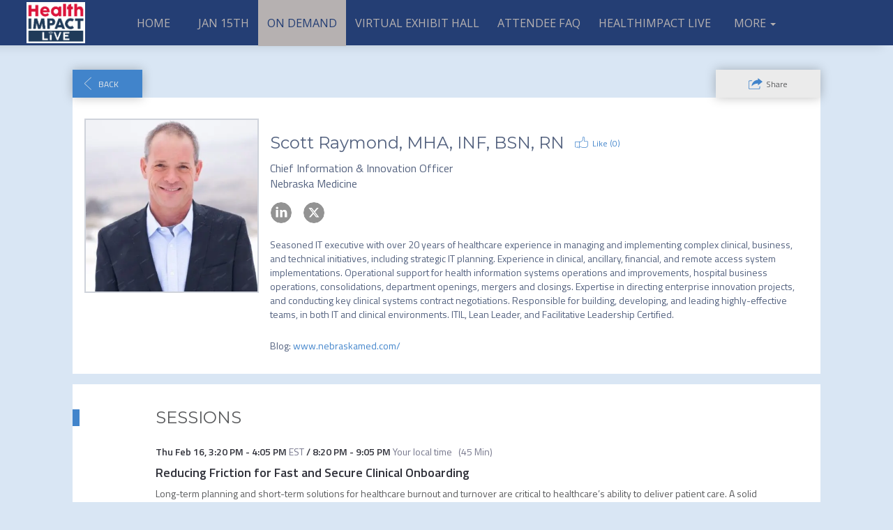

--- FILE ---
content_type: text/html; charset=utf-8
request_url: https://virtual.healthimpactlive.com/agenda/speakers/2919533
body_size: 25350
content:
<!DOCTYPE HTML>
<html lang="en">
<head>
    <title>
            Agenda | HealthIMPACT Live Virtual Forum
    </title>
        <script nonce="8e903fcdeece9fb807e1fc09f2818f85" type="application/json" id="bootstrap-data-isCookieConsentEnabled">false</script>
    
    <script nonce="8e903fcdeece9fb807e1fc09f2818f85">
        window.__scriptTagTypeAttribute = 'block';
        window.__setScriptType = (script, type) => {
            if(script.type === type) {
                return;
            }
            const parent = script.parentNode;
            const newScript = script.cloneNode(true);
            newScript.type = type;
            parent.replaceChild(newScript, script);
        };
    
        window.__manageControlledScriptTypes = (getType) => {
            const allScripts = document.querySelectorAll('script');
            const targetedScripts = Array.from(allScripts).filter(script => script.dataset.gdpr || script.dataset.ccpa);
    
            targetedScripts.forEach(script => {
                const type = getType(script);
                window.__setScriptType(script, type);
            });
        }
    </script>
    
    <script nonce="8e903fcdeece9fb807e1fc09f2818f85">
        const GDPRCategories = {
            'Store and/or access information on a device': 'block',
            'Apply market research to generate audience insights': 'block',
            'Develop and improve products': 'block',
        };
    
        const CCPACategories = {
            'Do Not Sell or Share My Personal Information': 'block'
        };
    
        const observer = new MutationObserver(mutations => {
            mutations.forEach(({ addedNodes }) => {
                Array.from(addedNodes)
                    .filter(node => node.nodeType === 1 && node.tagName === 'SCRIPT')
                    .forEach(script => {
                        const gdprScriptType = GDPRCategories[script.dataset.gdpr];
                        const ccpaScriptType = CCPACategories[script.dataset.ccpa];
                        if(script.type === 'block' && (gdprScriptType || ccpaScriptType)) {
                            window.__setScriptType(script, 'text/javascript');
                        }
                    });
            });
        });
        observer.observe(document.documentElement, {
            childList: true,
            subtree: true,
        });
        addEventListener("DOMContentLoaded", (event) => {
            observer.disconnect();
        });
    </script>
    
    
    
    
        <meta name="description" content="Since July 2020 HealthIMPACT has hosted over 150 conversations on how to leverage technology to build a better, stronger, and more equitable healthcare system. ">
    
    <meta http-equiv="Content-Type" content="text/html; charset=UTF-8">
    
    <meta name="classification"
          content="HealthIMPACT Live Virtual Forum, Bizzabo, Events, conferences, socialize, mobile, networking app">
    
    <meta name="distribution" content="Global">
    
    <meta name="rating" content="General">
    
    <meta name="creator" content="Bizzabo (www.bizzabo.com)">
    
    <meta name="publisher" content="HealthIMPACT Live Virtual Forum">
    
    <meta property="fb:app_id" content="326006960827949">
    <meta property="og:locale" content="en_US">
    <meta property="og:type" content="bizzabo:event">
    <meta property="og:url" content="https://virtual.healthimpactlive.com">
        <meta property="og:title"
              content="HealthIMPACT Live Virtual Forum">
    
        <meta property="og:description" name="description" content="Since July 2020 HealthIMPACT has hosted over 150 conversations on how to leverage technology to build a better, stronger, and more equitable healthcare system. ">
    
        <meta property="og:image" content="https://assets-ext.bizzabo.com/bizzaboprod/image/upload/q_auto:best,c_crop,g_custom/v1589483982/ajvnvnwobfyqihmwyq7o.png">
    <meta name="twitter:card" content="summary">
    
    <meta name="twitter:app:name:iphone" content="Bizzabo - Event Networking">
    <meta name="twitter:app:id:iphone" content="408705047">
    <meta name="twitter:app:url:iphone" content="bizzabo://event/314298">
    <meta name="twitter:app:name:googleplay" content="Bizzabo - Event Networking">
    <meta name="twitter:app:id:googleplay" content="com.bizzabo.client">
    <meta name="twitter:app:url:googleplay" content="http://www.bizzabo.com/event/314298">
    
        <script nonce="8e903fcdeece9fb807e1fc09f2818f85" type="application/ld+json">
            {
              "@context": "http://schema.org",
              "@type": "Event",
              "name": "HealthIMPACT Live Virtual Forum",
              "startDate": "2026-01-15 14:00",
              "location": {
                "@type": "Place",
                "name": "A Virtual Event",
                "address": {
                  "@type": "PostalAddress",
                  "streetAddress": "",
                  "addressRegion": "",
                  "addressCountry": "US"
                }
              },
              "image": "",
              "description": "Since July 2020 HealthIMPACT has hosted over 150 conversations on how to leverage technology to build a better, stronger, and more equitable healthcare system. ",
              "endDate": "2026-04-14 17:00",
               "offers": {
                    "@type": "Offer",
                    "url": "https://virtual.healthimpactlive.com/page/1787691/register"
                }
            }
    
        </script>
        <link rel="canonical" href="/agenda/speakers/2919533" />
    <!-- This part was initially added -->
    <link rel="icon" type="image/ico" crossorigin=""
          href="https://cdn-static.bizzabo.com/bizzabo.images/events/favicons/bizzabo_favicon.ico"/>
    <link rel="shortcut icon" type="image/ico" crossorigin=""
          href="https://cdn-static.bizzabo.com/bizzabo.images/events/favicons/bizzabo_favicon.ico"/>
    <meta name="viewport" content="width=device-width, initial-scale=1"/> <!--320-->

    <link rel="stylesheet" crossorigin="anonymous" type="text/css" href="https://cdn-static.bizzabo.com/webattendee/658a362/css/bootstrap.min.css">
    <link rel="stylesheet" crossorigin="anonymous" type="text/css" href="https://cdn-static.bizzabo.com/webattendee/658a362/css/bizzabo-theme.css">
    <link rel="stylesheet" crossorigin="anonymous" type="text/css" href="https://cdn-static.bizzabo.com/webattendee/658a362/scripts/dist/MainStyles.css">

    <link href="https://fonts.googleapis.com/css?family=Open+Sans:300italic,400italic,700italic,400,300,600,700"
        rel="stylesheet" type="text/css">
    <link rel="stylesheet" type="text/css" crossorigin="anonymous" href="https://cdn-static.bizzabo.com/webattendee/658a362/scripts/web-common/editor-templates/css/urban.css?v=01410b721fe34671d30bfb1857515a3a">
    <link rel="stylesheet" type="text/css" href="https://cdnjs.cloudflare.com/ajax/libs/slick-carousel/1.6.0/slick.min.css" />
    <link rel="stylesheet" type="text/css" href="https://cdnjs.cloudflare.com/ajax/libs/slick-carousel/1.6.0/slick-theme.min.css" />
    <link rel="stylesheet" type="text/css" href="https://cdn-static.bizzabo.com/misc/rc-slider-8.6.0-index.css" />

       <link id="bz-google-fonts-link" class="bz-fonts" rel="stylesheet" type="text/css" href="https://fonts.googleapis.com/css?family=Open%20Sans%7CMontserrat%7CPoppins%7CArchivo%20Black&amp;display=swap">


    <style type="text/css">
             .custom-font {
            font-family: var(--title-font-family, 'Montserrat', sans-serif);
            }
            
                 .color-0,
                 .color-0.custom-color {
                    color: #4184cb;
                }
            
                 .color-0-background,
                 .color-0-background.custom-color {
                    background-color: #4184cb;
                }
            
                 .color-0-hover-opacity:hover,
                 .color-0-hover-opacity.custom-color:hover {
                    background-color: rgba(65, 132, 203, 0.8)
                }
            
                 .color-0-border,
                 .color-0-border.custom-color {
                    border-color: #4184cb;
                }
            
                 .color-0-border-important,
                 .color-0-border-important.custom-color {
                    border-color: #4184cb;
                }
            
                 .color-0-hover:hover,
                 .color-0-hover.custom-color:hover {
                    color: #4184cb;
                }
            
                 .color-1,
                 .dropdown-menu > li > a.color-1,
                 .color-1.custom-color,
                 .dropdown-menu > li > a.color-1.custom-color {
                color: var(--page-main-color, #4184cb);
                }
            
                 .color-1-background,
                 .color-1-background.custom-color {
                background-color: var(--page-main-color, #4184cb);
                }
            
                 .color-1-hover-opacity:hover,
                 .color-1-hover-opacity.custom-color:hover {
                background-color: var(--page-main-light-color, rgba(65, 132, 203, 0.8));
                }
            
                 .color-1-hover-opacity-outline:hover,
                 .color-1-hover-opacity-outline.custom-color:hover {
                    background-color: var(--page-main-color-opacity-10, rgba(65, 132, 203, 0.1));
                }
            
                 .color-1-background-opacity,
                 .color-1-background-opacity.custom-color {
                background-color: var(--page-background-color, rgba(65, 132, 203, 0.2));
                }
            
                 .color-1-border,
                 .color-1-border.custom-color {
                border-color: var(--page-main-color, #4184cb);
                }
            
                 .color-1-border-important,
                 .color-1-border-important.custom-color {
                border-color: #4184cb;
                }
            
                 .color-1-selected.selected,
                 .color-1-selected.custom-color.selected,
                 .dropdown-menu > li > a.color-1,
                 .dropdown-menu > li > a.color-1.custom-color {
                color: #4184cb;
                }
            
                 .color-1-hover:hover,
                 .color-1-hover.custom-color:hover,
                 .custom-color.selected.urban-nav-button-wrapper:hover .color-1-hover.custom-color.selected,
                 .dropdown-menu > li > a.color-1-hover:hover,
                 .dropdown-menu > li > a.color-1-hover.custom-color:hover {
                color: #4184cb;
                }
            
            
             .color-2,
             .color-2.custom-color,
             .dropdown-menu > li > a.color-2,
             .dropdown-menu > li > a.color-2.custom-color {
            color: #1a1a1a;
            }
            
             .color-2-background,
             .color-2-background.custom-color {
                background-color: #1a1a1a;
            }
            
             .color-2-selected.selected,
             .color-2-selected.custom-color.selected,
             .dropdown-menu > li > a.color-2-selected.selected,
             .dropdown-menu > li > a.color-2-selected.custom-color.selected {
                color: #1a1a1a;
            }
            
             .color-2-border,
             .color-2-border.custom-color {
            border-color: #1a1a1a;
            }
            
             .color-3,
             .color-3.custom-color,
             .color-3-selected.selected,
             .color-3-selected.custom-color.selected,
             .dropdown-menu > li > a.color-3,
             .dropdown-menu > li > a.color-3.custom-color {
            color: #636363;
            }
            
             .color-3-background,
             .color-3-background.custom-color,
             .color-3-background-selected.selected,
             .color-3-background-selected.custom-color.selected {
            background-color: #636363;;
            }
            
             .color-3-border,
             .color-3-border.custom-color {
            border-color: #636363;
            }
            
             .color-4,
             .color-4.custom-color {
            color: #ffffff;
            }
            
             .color-4-background,
             .color-4-background.custom-color {
                background-color: #ffffff;
            }
            
             .color-4-background .tickets-widget-row.highlight-row,
             .color-4-background.custom-color .tickets-widget-row.highlight-row{
            background-color: rgba(65, 132, 203, 0.15);
            }
            
             .color-4-border,
             .color-4-border.custom-color {
            border-color: #ffffff;
            }
            
             .color-4-left-triangle:before,
             .color-4-left-triangle.custom-color:before {
                border-color: transparent;
                border-top-color: #ffffff;
            }
            
             .color-4-left-triangle:after,
             .color-4-left-triangle.custom-color:after {
                border-color: transparent;
                border-left-color: #ffffff;
            }
            
             .color-4-right-triangle:before,
             .color-4-right-triangle.custom-color:before {
            border-color: transparent;
            border-bottom-color: #ffffff;
            }
            
             .color-4-right-triangle:after,
             .color-4-right-triangle.custom-color:after {
            border-color: transparent;
            border-right-color: #ffffff;
            }
            
                 .color-5,
                 .color-5.custom-color,
                 .dropdown-menu > li > a.color-5,
                 .dropdown-menu > li > a.color-5.custom-color {
                    color: var(--color-5, #ebebeb);
                }
            
                 .color-5-background,
                 .color-5-background.custom-color {
                    background-color: var(--color-5-background, #ebebeb);
                }
            
                 .color-5-border,
                 .color-5-border.custom-color {
                    border-color: #ebebeb;
                }
            
                 .color-5-background-opacity,
                 .color-5-background-opacity.custom-color {
                    background-color: rgba(235, 235, 235, 0.85)
                }
            
                 .color-5-left-triangle:before,
                 .color-5-left-triangle.custom-color:before {
                    border-color: transparent;
                    border-top-color: #ebebeb;
                }
            
                 .color-5-left-triangle:after,
                 .color-5-left-triangle.custom-color:after {
                    border-color: transparent;
                    border-left-color: #ebebeb;
                }
            
                 .color-5-right-triangle:before,
                 .color-5-right-triangle.custom-color:before {
                    border-color: transparent;
                    border-bottom-color: #ebebeb;
                }
            
                 .color-5-right-triangle:after,
                 .color-5-right-triangle.custom-color:after {
                    border-color: transparent;
                    border-right-color: #ebebeb;
            }
            
             .widget-main-view,
             .ticket-form label:not(.error),
             .ticket-form h2,
             .ticket-form h5,
             .registration-footer label:not(.error) {
            color: #636363;
            }
            
            
            
             .color-1-menu-icons .inherit-custom-color { color: #4184cb } 
             .color-2-menu-icons .inherit-custom-color { color: #1a1a1a } 
             .color-3-menu-icons .inherit-custom-color { color: #636363 } 
             .color-4-menu-icons .inherit-custom-color { color: #ffffff } 
             .color-5-menu-icons .inherit-custom-color { color: #ebebeb } 
            
                .ring-main-color {
                    color: #404040
                }
                .ring-main-background {
                    background-color: #404040;
                }
                .ring-main-hover-color:hover {
                    color: #404040
                }
                .ring-main-hover-background:hover {
                    background-color: #404040
                }
                .ring-font {
                    font-family: DM Sans;
                }
                .ring-secondary-color {
                    color: #F8F7F3;
                }
                .ring-secondary-background {
                    background-color: #F8F7F3;
                }
                .ring-secondary-hover-color:hover {
                    color: #F8F7F3
                }
                .ring-secondary-hover-background:hover {
                    background-color: #F8F7F3
                }
                .ring_title-color {
                    color: #FFFFFF;
                }
                .ring_text-color {
                    color: #F5F5F5;
                }
                .ring-button-color {
                    color: #00C366;
                }
                .ring-button-background {
                    background-color: #00C366;
                }
                .ring-button-hover-color:hover {
                    color: #00C366;
                }
                .ring-button-hover-background:hover {
                    background-color: #00C366;
                }
                .ring_button-text-color {
                    color: #128EF3;
                }
                .ring_gradient-fill {
                    background: #404040;
                    background: -webkit-gradient(linear, left, #F8F7F3, #404040);
                    background: -webkit-linear-gradient(left, #F8F7F3, #404040);
                    background: -o-linear-gradient(right, #F8F7F3, #404040);
                    background: -moz-linear-gradient(right, #F8F7F3, #404040);
                    background: -ms-linear-gradient(right, #F8F7F3, #404040);
                    background: linear-gradient(to right, #F8F7F3, #404040);
                }
            


.navColors .color-2,
.navColors .color-2.custom-color,
.navColors .dropdown-menu > li > a.color-2,
.navColors .dropdown-menu > li > a.color-2.custom-color {
color: #243e74;
}

.navColors .color-2-background,
.navColors .color-2-background.custom-color {
    background-color: #243e74;
}

.navColors .color-2-selected.selected,
.navColors .color-2-selected.custom-color.selected,
.navColors .dropdown-menu > li > a.color-2-selected.selected,
.navColors .dropdown-menu > li > a.color-2-selected.custom-color.selected {
    color: #243e74;
}

.navColors .color-2-border,
.navColors .color-2-border.custom-color {
border-color: #243e74;
}

.navColors .color-3,
.navColors .color-3.custom-color,
.navColors .color-3-selected.selected,
.navColors .color-3-selected.custom-color.selected,
.navColors .dropdown-menu > li > a.color-3,
.navColors .dropdown-menu > li > a.color-3.custom-color {
color: #b6b1b1;
}

.navColors .color-3-background,
.navColors .color-3-background.custom-color,
.navColors .color-3-background-selected.selected,
.navColors .color-3-background-selected.custom-color.selected {
background-color: #b6b1b1;;
}

.navColors .color-3-border,
.navColors .color-3-border.custom-color {
border-color: #b6b1b1;
}


    .navColors .color-5,
    .navColors .color-5.custom-color,
    .navColors .dropdown-menu > li > a.color-5,
    .navColors .dropdown-menu > li > a.color-5.custom-color {
        color: var(--color-5, #ffffff);
    }

    .navColors .color-5-background,
    .navColors .color-5-background.custom-color {
        background-color: var(--color-5-background, #ffffff);
    }

    .navColors .color-5-border,
    .navColors .color-5-border.custom-color {
        border-color: #ffffff;
    }

    .navColors .color-5-background-opacity,
    .navColors .color-5-background-opacity.custom-color {
        background-color: rgba(255, 255, 255, 0.85)
    }

    .navColors .color-5-left-triangle:before,
    .navColors .color-5-left-triangle.custom-color:before {
        border-color: transparent;
        border-top-color: #ffffff;
    }

    .navColors .color-5-left-triangle:after,
    .navColors .color-5-left-triangle.custom-color:after {
        border-color: transparent;
        border-left-color: #ffffff;
    }

    .navColors .color-5-right-triangle:before,
    .navColors .color-5-right-triangle.custom-color:before {
        border-color: transparent;
        border-bottom-color: #ffffff;
    }

    .navColors .color-5-right-triangle:after,
    .navColors .color-5-right-triangle.custom-color:after {
        border-color: transparent;
        border-right-color: #ffffff;
}

.navColors .widget-main-view,
.navColors .ticket-form label:not(.error),
.navColors .ticket-form h2,
.navColors .ticket-form h5,
.navColors .registration-footer label:not(.error) {
color: #b6b1b1;
}




 .color-2-menu-icons .inherit-custom-color { color: #243e74 } 
 .color-3-menu-icons .inherit-custom-color { color: #b6b1b1 } 

 .color-5-menu-icons .inherit-custom-color { color: #ffffff } 

    </style>
    		    <link rel="stylesheet" type="text/css" crossorigin="anonymous" href="https://cdn-static.bizzabo.com/bizzabo.resources/events/files/314298_CustomCss.css?_cb=1768498621000" />

    
    <script nonce="8e903fcdeece9fb807e1fc09f2818f85">
    var _prum = [['id', '57861b70abe53dab50237987'],
        ['mark', 'firstbyte', (new Date()).getTime()]];
    (function() {
        var s = document.getElementsByTagName('script')[0]
                , p = document.createElement('script');
        p.async = 'async';
        p.src = '//rum-static.pingdom.net/prum.min.js';
        s.parentNode.insertBefore(p, s);
    })();
</script>


                <noscript class="global-header-custom-code-opener "></noscript>
                <!-- Start of bizzabo Zendesk Widget script -->
        <script id="ze-snippet" src="https://static.zdassets.com/ekr/snippet.js?key=30b6aeec-324c-4809-8d1c-e5a72b82651c" nonce="8e903fcdeece9fb807e1fc09f2818f85"> </script>
        <!-- End of bizzabo Zendesk Widget script -->
                <noscript class="global-header-custom-code-closer "></noscript>

    <script nonce="8e903fcdeece9fb807e1fc09f2818f85">
        (function(s,t,a,n){s[t]||(s[t]=a,n=s[a]=function(){n.q.push(arguments)},
                n.q=[],n.v=2,n.l=1*new Date)})(window,"InstanaEumObject","ineum");
    
        ineum('reportingUrl', 'https://eum-blue-saas.instana.io');
        ineum('key', '');
        ineum('trackSessions');
    </script>
    <script nonce="8e903fcdeece9fb807e1fc09f2818f85" defer crossorigin="anonymous" src="https://eum.instana.io/eum.min.js"></script></head>

<body class="">


    <header class="navigation-header navColors">
        <div class="urban-template section-undefined" data-server-rendered="true" data-model-id="undefined">    <nav class="template-nav navbar navbar-default business-nav-menu custom-color color-2-background">
        <div class="container-fluid">
            <!-- Brand and toggle get grouped for better mobile display -->
            <div class="navbar-header make-relative">
                    <div class="color-3-menu-icons header-top-me hidden-sm hidden-md hidden-lg   hide ">
                        
                            <div class="more-tabs-dropdown dropdown-tip me-btn-holder notifications-hide">
                                <button data-toggle="dropdown" class="link-button" aria-haspopup="true" aria-label="Notifications">
                                    <span class="noselect">
                                        <span class="me-messages">
                                            <span class="me-messages-badge notifications hide"></span>
                                            <span class="me-menu-button me-menu-notifications">
                                                <i class="fa icon-notification_new inherit-custom-color"></i>
                                                <i class="fa icon-notification_new_hover icon-hover inherit-custom-color"></i>
                                            </span>
                                        </span>
                                    </span>
                                </button>
                        
                                <ul class="dropdown-menu me-dropdown-notifications" role="menu">
                                    <li role="menuitem"><a class="navigation-dropdown-li notifications-list">
                                        <span class="notifications-message-empty-text ">No notifications yet.</span>
                                    </a></li>
                                </ul>
                            </div>
                        
                        
                        <div class="more-tabs-dropdown dropdown-tip me-btn-holder me-avatar">
                            <button data-toggle="dropdown" class="link-button" aria-haspopup="true" aria-label="profile menu">
                                <span class="me-menu-show-dropdown noselect">
                                        <i class="fa icon-Avatar inherit-custom-color"></i>
                                    <i class="fa fa-chevron-down inherit-custom-color"></i>
                                </span>
                            </button>
                        
                            <ul class="dropdown-menu" role="menu">
                                <li role="none"><a role="menuitem" tabindex="0" class="navigation-dropdown-li me-menu-sign-out">Sign Out</a></li>
                            </ul>
                        </div>
                    </div>
                <button type="button" class="navbar-toggle collapsed" data-toggle="collapse" data-target="#bs-example-navbar-collapse-1">
                    <span class="sr-only">Toggle navigation</span>
                    <span class="icon-bar custom-color color-3-background"></span>
                    <span class="icon-bar custom-color color-3-background"></span>
                    <span class="icon-bar custom-color color-3-background"></span>
                </button>
                <span class="navbar-brand visible-xs custom-color color-5 col-xs-7 navbar-brand-logo">
                            <div class="image-container-item">
                                    <a href="https://virtual.healthimpactlive.com" target="_top">
                                        <img name="logo-url" src="https://res.cloudinary.com/bizzaboprod/image/upload/c_crop,g_custom,f_auto/v1589485385/bkdn8tl4eszfvo08pvr5.png" alt="logo image" crossorigin="anonymous" >
                                    </a>
                            </div>
                </span>
            </div>
            <div class="collapse navbar-collapse" id="bs-example-navbar-collapse-1">
                <ul class="nav navbar-nav show-more-tab">
                            <li class="logo-li-holder hidden-sm hidden-xs">
                                <div class="image-container-item">
                                        <a href="https://virtual.healthimpactlive.com" target="_top">
                                            <img name="logo-url" src="https://res.cloudinary.com/bizzaboprod/image/upload/c_crop,g_custom,f_auto/v1589485385/bkdn8tl4eszfvo08pvr5.png" alt="logo image" crossorigin="anonymous">
                                        </a>
                                </div>
                            </li>

                        <li class="more-tabs-dropdown dropdown-tip custom-color color-2-background">
                            <button data-toggle="dropdown"
                                    class="link-button nav-button-wrapper business-nav-button-wrapper"
                                    aria-haspopup="true">
                                <div class="business-nav-menu-btn nav-menu-btn custom-color color-3 color-1-border color-1-hover color-1-selected noselect">
                                    More
                                    <b class="caret"></b>
                                </div>
                            </button>

                            <ul class="dropdown-menu nav-tabs-dropdown classic custom-color color-2-background" role="menu">
                            </ul>
                        </li>
                </ul>
            </div>

        </div>
    </nav>
</div>
    </header>

    <div class="auth-view hide ">
        <div data-iframe-height class="auth-view-box ">
            <div class="auth-view-box-join-view">    <div class="sign-up-wrapper expand-box expand-box-open ">
        
                <div class="auth-wrapper-signin">
                    Registered User? <a><span class="switch-sign-up-login-link custom-color color-1">Login</span></a>
                </div>
        
                <section class="auth-view-box-join">
                    
        
                    <div class="welcome-message-container">
                        <p style="margin: 0px 0px 10px; font-size: 14px; box-sizing: border-box;">Please respect the time and privacy of our attendees. &nbsp;Please do not use this platform for soliciting of any kind. &nbsp;If you would like a formal introduction to anyone we will be happy to make it happen!!! &nbsp;</p>
                    </div>
        
                    <div class="sign-up-box expand-box sign-up-email-password expand-box-open sign-up-cls">
                        <input type="text" name="primaryEmail" placeholder="Email Address"
                               value="undefined" title="primary email">
                        <span class="standard-form-error error-primaryEmail margin-left-none"></span>
                        <input type="password" name="password" placeholder="Set Password" title="password">
                        <span class="standard-form-error error-password margin-left-none"></span>
                        <div class="login-box-midsize-text forgot-password">
                            <a class="forgot-password-link custom-color color-1">Forgot Password?</a>
                        </div>
                        <a class="button ladda-button button-big-blue sign-up-email-password-button custom-color color-1-background"
                           data-style="slide-up"><span class="ladda-label">Sign Up</span></a>
                    </div>
        
                    <div class="login-error-wrapper"></div>
                    <img src="https://cdn-static.bizzabo.com/webattendee/658a362/images/loader/bizzabo-loader.gif" width="48" height="40" class="loading hide" alt="loader image">
        
                </section>
            </div>
        
        
            <div class="login-wrapper expand-box expand-box-open hide">
        
                <div class="auth-wrapper-signin">
                    New User? <a><span class="switch-sign-up-login-link custom-color color-1">Sign Up</span></a>
                </div>
                <section class="auth-view-box-join">
                    <div class="welcome-message-container">
                        <p style="margin: 0px 0px 10px; font-size: 14px; box-sizing: border-box;">Please respect the time and privacy of our attendees. &nbsp;Please do not use this platform for soliciting of any kind. &nbsp;If you would like a formal introduction to anyone we will be happy to make it happen!!! &nbsp;</p>
                    </div>
        
                    <div class="expand-box expand-box-open">
        
                        <div class="sign-up-box sign-up-email-password qa-community-login-form sign-in-cls">
                            <input type="text" name="primaryEmail" placeholder="Email Address"
                                   value="undefined" title="primary email">
                            <span class="standard-form-error error-primaryEmail margin-left-none"></span>
                            <input type="password" name="password" placeholder="Password" title="password">
                            <span class="standard-form-error error-password margin-left-none"></span>
                            <div class="login-box-midsize-text forgot-password">
                                <a class="forgot-password-link custom-color color-1">Forgot Password?</a>
                            </div>
                            <a class="button ladda-button button-big-blue sign-in-email-password-button custom-color color-1-background"
                               data-style="slide-up"><span class="ladda-label">Login</span></a>
                        </div>
                    </div>
                    <div class="login-error-wrapper"></div>
                    <img src="https://cdn-static.bizzabo.com/webattendee/658a362/images/loader/bizzabo-loader.gif" width="48" height="40" class="loading hide" alt="loader image">
        
                </section>
            </div>
        
        </div>
        </div>
    </div>

<div class="tutorial-popup hidden-xs"></div>

<div class="react-main ">
    <div class="main-react-view"></div>
</div>

<div class="switch-email"></div>

            <footer >
                <div class="footer">
                    <div class="main-app-container">
                        <div class="col-xs-12">
                            <div class="row footer-wrapper hidden-xs">
                                <div class="col-sm-12 text-center">
                                    <div class="add-to-calendar inline margin-right-small"></div>
                                    <div class="inline">
                                        <!-- privacy button start-->
        
                                        <!-- privacy button end-->
                                    </div>
                                    <div class="footer-logo-wrapper inline">
                                      <span class="link-button js-contact-organizer-action footer-text-color">Contact the organizer</span>
                                    </div>
                                </div>
                            </div>
        
                            <div class="footer-wrapper visible-xs">
                                <div class="text-center">
                                    <div class="add-to-calendar"></div>
                                    <div class="footer-logo-wrapper">
                                        <!-- privacy button start-->
        
                                        <!-- privacy button end-->
                                      <span class="link-button js-contact-organizer-action footer-text-color">Contact the organizer</span>
                                    </div>
                                </div>
                            </div>
                        </div>
                    </div>
                </div>
            </footer>


<script nonce="8e903fcdeece9fb807e1fc09f2818f85" type="application/json" id="bootstrap-data-event">{&quot;cover-photo-set&quot;:{&quot;blur&quot;:&quot;https://res.cloudinary.com/bizzaboprod/image/upload/c_crop,g_custom,f_auto/w_1050,h_435,c_fit,fl_any_format,q_auto:best,e_blur:1300/vv5kjdp5zymcoaovo0rn.jpg&quot;,&quot;large&quot;:&quot;https://res.cloudinary.com/bizzaboprod/image/upload/c_crop,g_custom,f_auto/w_1050,h_435,c_fit,fl_any_format,q_auto:best/vv5kjdp5zymcoaovo0rn.jpg&quot;,&quot;medium&quot;:&quot;https://res.cloudinary.com/bizzaboprod/image/upload/c_crop,g_custom,f_auto/w_600,h_180,c_fit,fl_any_format,q_auto:best/vv5kjdp5zymcoaovo0rn.jpg&quot;,&quot;small&quot;:&quot;https://res.cloudinary.com/bizzaboprod/image/upload/c_crop,g_custom,f_auto/w_560,h_220,c_fit,f_auto,q_auto:best/vv5kjdp5zymcoaovo0rn.jpg&quot;},&quot;created&quot;:1617746451000,&quot;local-end-date&quot;:&quot;2026-04-14 17:00&quot;,&quot;end-date&quot;:1776200400000,&quot;header-logo-url&quot;:&quot;https://assets-ext.bizzabo.com/bizzaboprod/image/upload/q_auto:best,c_crop,g_custom/v1589483982/ajvnvnwobfyqihmwyq7o.png&quot;,&quot;id&quot;:314298,&quot;private&quot;:false,&quot;logo-set&quot;:{&quot;blur&quot;:&quot;https://assets-ext.bizzabo.com/bizzaboprod/image/upload/q_auto:best,c_crop,g_custom/v1589483982/ajvnvnwobfyqihmwyq7o.png&quot;,&quot;large&quot;:&quot;https://assets-ext.bizzabo.com/bizzaboprod/image/upload/q_auto:best,c_crop,g_custom/v1589483982/ajvnvnwobfyqihmwyq7o.png&quot;,&quot;medium&quot;:&quot;https://assets-ext.bizzabo.com/bizzaboprod/image/upload/q_auto:best,c_crop,g_custom/v1589483982/ajvnvnwobfyqihmwyq7o.png&quot;,&quot;small&quot;:&quot;https://assets-ext.bizzabo.com/bizzaboprod/image/upload/q_auto:best,c_crop,g_custom/v1589483982/ajvnvnwobfyqihmwyq7o.png&quot;},&quot;name&quot;:&quot;HealthIMPACT Live Virtual Forum&quot;,&quot;privacy&quot;:&quot;public&quot;,&quot;splash-screen-duration&quot;:2500,&quot;splash-screen-interval&quot;:120,&quot;splash-screen-set&quot;:{&quot;blur&quot;:&quot;https://res.cloudinary.com/bizzaboprod/image/upload/c_crop,g_custom,f_auto/w_1080,h_1920,c_fit,fl_any_format,q_auto:best,e_blur:1300/ykorrdqndioysldfiwic.png&quot;,&quot;large&quot;:&quot;https://res.cloudinary.com/bizzaboprod/image/upload/c_crop,g_custom,f_auto/w_1080,h_1920,c_fit,fl_any_format,q_auto:best/ykorrdqndioysldfiwic.png&quot;,&quot;medium&quot;:&quot;https://res.cloudinary.com/bizzaboprod/image/upload/c_crop,g_custom,f_auto/w_640,h_960,c_fit,fl_any_format,q_auto:best/ykorrdqndioysldfiwic.png&quot;,&quot;small&quot;:&quot;https://res.cloudinary.com/bizzaboprod/image/upload/c_crop,g_custom,f_auto/w_480,h_800,c_fit,f_auto,q_auto:best/ykorrdqndioysldfiwic.png&quot;},&quot;splash-screen-url&quot;:&quot;https://res.cloudinary.com/bizzaboprod/image/upload/c_crop,g_custom,f_auto/v1595028553/ykorrdqndioysldfiwic.png&quot;,&quot;local-start-date&quot;:&quot;2026-01-15 14:00&quot;,&quot;start-date&quot;:1768503600000,&quot;support-email&quot;:&quot;megan@purposeevents.com&quot;,&quot;time-zone-id&quot;:&quot;America/New_York&quot;,&quot;unique-name&quot;:314298,&quot;venue&quot;:{&quot;country&quot;:&quot;US&quot;,&quot;latitude&quot;:40.743265,&quot;longitude&quot;:-74.007605,&quot;name&quot;:&quot;A Virtual Event&quot;},&quot;account-id&quot;:130797,&quot;agendaUrl&quot;:&quot;https://virtual.healthimpactlive.com/agenda&quot;,&quot;associatedOnly&quot;:true,&quot;attendanceType&quot;:&quot;VIRTUAL&quot;,&quot;attendees-from-registration&quot;:false,&quot;build-community&quot;:false,&quot;communityUrl&quot;:&quot;https://virtual.healthimpactlive.com/community&quot;,&quot;cover-photo-url&quot;:&quot;https://res.cloudinary.com/bizzaboprod/image/upload/c_crop,g_custom,f_auto/v1595027775/vv5kjdp5zymcoaovo0rn.jpg&quot;,&quot;description&quot;:&quot;Since July 2020 HealthIMPACT has hosted over 150 conversations on how to leverage technology to build a better, stronger, and more equitable healthcare system. &quot;,&quot;download-app-links&quot;:false,&quot;aggregated-data&quot;:{&quot;allow-ticketing&quot;:true,&quot;enableMobileApp&quot;:false,&quot;push-notifications-left&quot;:0,&quot;rsvp-count&quot;:0,&quot;widget-watch-count&quot;:0},&quot;eventType&quot;:&quot;MSE&quot;,&quot;favicon-url&quot;:&quot;&quot;,&quot;features&quot;:{&quot;agenda&quot;:true,&quot;community&quot;:false,&quot;id&quot;:306824,&quot;matchmaking&quot;:false,&quot;partners&quot;:true,&quot;polls&quot;:false,&quot;scheduledMeetings&quot;:false,&quot;speakers&quot;:false,&quot;spontaneousMeetings&quot;:false,&quot;twitter&quot;:false},&quot;groupId&quot;:16868,&quot;hideDates&quot;:true,&quot;homepage-url&quot;:&quot;https://virtual.healthimpactlive.com&quot;,&quot;invite-guests&quot;:false,&quot;isArchived&quot;:false,&quot;isTemplate&quot;:false,&quot;joinCommunityOnRegistration&quot;:false,&quot;landing-page-url&quot;:&quot;https://virtual.healthimpactlive.com&quot;,&quot;onlyEventDomain&quot;:true,&quot;poll-count&quot;:0,&quot;productType&quot;:&quot;bizzabo&quot;,&quot;registrationType&quot;:&quot;free&quot;,&quot;registrationsUrl&quot;:&quot;https://virtual.healthimpactlive.com/page/1787691/register&quot;,&quot;seoEnabled&quot;:true,&quot;shouldCloneAgenda&quot;:false,&quot;status&quot;:&quot;published&quot;,&quot;tier-configuration&quot;:[{&quot;color&quot;:&quot;e5e4e2&quot;,&quot;label&quot;:&quot;Platinum Sponsor&quot;,&quot;tier&quot;:1},{&quot;color&quot;:&quot;ffdf28&quot;,&quot;label&quot;:&quot;Gold Sponsor&quot;,&quot;tier&quot;:2},{&quot;color&quot;:&quot;c0c0c0&quot;,&quot;label&quot;:&quot;Silver Sponsor&quot;,&quot;tier&quot;:3},{&quot;color&quot;:&quot;8c7853&quot;,&quot;label&quot;:&quot;Bronze Sponsor&quot;,&quot;tier&quot;:4},{&quot;color&quot;:&quot;a1d5e3&quot;,&quot;label&quot;:&quot;Media Partner&quot;,&quot;tier&quot;:5},{&quot;color&quot;:&quot;f3c1a0&quot;,&quot;label&quot;:&quot;Press&quot;,&quot;tier&quot;:6},{&quot;color&quot;:&quot;aedda6&quot;,&quot;label&quot;:&quot;Innovation Partner&quot;,&quot;tier&quot;:7},{&quot;color&quot;:&quot;aedda6&quot;,&quot;label&quot;:&quot;Meeting Host&quot;,&quot;tier&quot;:8},{&quot;color&quot;:&quot;aedda6&quot;,&quot;label&quot;:&quot;NODE Health Member&quot;,&quot;tier&quot;:9},{&quot;color&quot;:&quot;aedda6&quot;,&quot;label&quot;:&quot;Sponsor&quot;,&quot;tier&quot;:10},{&quot;color&quot;:&quot;4b76b5&quot;,&quot;label&quot;:&quot;Powered By&quot;,&quot;tier&quot;:11},{&quot;color&quot;:&quot;dcb8ce&quot;,&quot;label&quot;:&quot;Diamond Sponsor&quot;,&quot;tier&quot;:12},{&quot;color&quot;:&quot;d582e6&quot;,&quot;label&quot;:&quot;Coffee Break Sponsor&quot;,&quot;tier&quot;:13},{&quot;color&quot;:&quot;4a90e2&quot;,&quot;label&quot;:&quot;Past Sponsor&quot;,&quot;tier&quot;:14},{&quot;color&quot;:&quot;355b73&quot;,&quot;label&quot;:&quot;HealthIMPACT Member&quot;,&quot;tier&quot;:15}],&quot;trackingPixel&quot;:{&quot;googleAnalyticsId&quot;:&quot;UA-36772807-7&quot;},&quot;twitter-handle&quot;:&quot;HITHealthIMPACT&quot;,&quot;twitter-hashtag&quot;:&quot;healthimpact22&quot;,&quot;websiteType&quot;:&quot;whitelabel&quot;,&quot;welcome-message&quot;:&quot;&lt;p style=\&quot;margin: 0px 0px 10px; font-size: 14px; box-sizing: border-box;\&quot;&gt;Please respect the time and privacy of our attendees. &amp;nbsp;Please do not use this platform for soliciting of any kind. &amp;nbsp;If you would like a formal introduction to anyone we will be happy to make it happen!!! &amp;nbsp;&lt;/p&gt;&quot;,&quot;whitelabelPath&quot;:&quot;/&quot;,&quot;whitelabelUrl&quot;:&quot;virtual.healthimpactlive.com&quot;,&quot;whitelabel-web&quot;:false,&quot;whitelabelWidgetEnabled&quot;:false}</script>
<script nonce="8e903fcdeece9fb807e1fc09f2818f85" type="application/json" id="bootstrap-data-isVerifiedObject">{&quot;isVerified&quot;:false,&quot;verifiedUserEmail&quot;:&quot;undefined&quot;}</script>
<script nonce="8e903fcdeece9fb807e1fc09f2818f85" type="application/json" id="bootstrap-data-me">{&quot;isJoined&quot;:false}</script>
<script nonce="8e903fcdeece9fb807e1fc09f2818f85" type="application/json" id="bootstrap-data-siteConf">{&quot;template&quot;:&quot;urban&quot;,&quot;font&quot;:&quot;&#x27;Montserrat&#x27;, sans-serif&quot;,&quot;footer&quot;:true,&quot;navigationBarLogo&quot;:&quot;https://res.cloudinary.com/bizzaboprod/image/upload/c_crop,g_custom,f_auto/v1589485385/bkdn8tl4eszfvo08pvr5.png&quot;,&quot;navigationBarLogoVisible&quot;:true,&quot;navColor2&quot;:&quot;#243e74&quot;,&quot;navColor3&quot;:&quot;#b6b1b1&quot;,&quot;navColor5&quot;:&quot;#ffffff&quot;,&quot;hideNavbar&quot;:false,&quot;hideHomeTab&quot;:false,&quot;mobileTabs&quot;:true,&quot;navigationBarLogoUrl&quot;:&quot;https://virtual.healthimpactlive.com&quot;,&quot;customCssEnable&quot;:true,&quot;customCssUrl&quot;:&quot;https://cdn-static.bizzabo.com/bizzabo.resources/events/files/314298_CustomCss.css?_cb=1768498621000&quot;,&quot;modified&quot;:1768498621000,&quot;headerJsEnable&quot;:true,&quot;footerJsEnable&quot;:false,&quot;enableJs&quot;:true,&quot;headerCustomCodeEnable&quot;:true,&quot;headerCustomCodeUrl&quot;:&quot;https://cdn-static.bizzabo.com/bizzabo.resources/events/files/130797/314298/314298_CustomCodeHeader.html&quot;,&quot;footerCustomCodeEnable&quot;:false,&quot;footerCustomCodeUrl&quot;:&quot;https://cdn-static.bizzabo.com/bizzabo.resources/events/files/130797/314298/314298_CustomCodeFooter.html&quot;,&quot;enableCustomCode&quot;:true,&quot;tabs&quot;:[{&quot;id&quot;:1787685,&quot;type&quot;:&quot;home&quot;,&quot;visible&quot;:true,&quot;url&quot;:&quot;https://virtual.healthimpactlive.com/home?widget=true&quot;,&quot;name&quot;:&quot;Home&quot;,&quot;position&quot;:0,&quot;mobileName&quot;:&quot;Home&quot;,&quot;mobilePosition&quot;:0,&quot;mobileVisible&quot;:true,&quot;seoEnabled&quot;:true,&quot;headerJsEnable&quot;:true,&quot;footerJsEnable&quot;:true,&quot;headerCustomCodeEnable&quot;:true,&quot;footerCustomCodeEnable&quot;:true},{&quot;id&quot;:5202207,&quot;type&quot;:&quot;custom&quot;,&quot;visible&quot;:true,&quot;urlName&quot;:&quot;jan-15th&quot;,&quot;url&quot;:&quot;https://virtual.healthimpactlive.com/page/5202207/jan-15th?widget=true&quot;,&quot;name&quot;:&quot;Jan 15th&quot;,&quot;position&quot;:1,&quot;mobileName&quot;:&quot;Jan 15th&quot;,&quot;mobilePosition&quot;:1,&quot;mobileVisible&quot;:true,&quot;seoEnabled&quot;:true,&quot;headerJsEnable&quot;:false,&quot;footerJsEnable&quot;:false,&quot;headerCustomCodeEnable&quot;:false,&quot;footerCustomCodeEnable&quot;:false},{&quot;id&quot;:1787686,&quot;type&quot;:&quot;agenda&quot;,&quot;visible&quot;:true,&quot;url&quot;:&quot;https://virtual.healthimpactlive.com/agenda?widget=true&quot;,&quot;name&quot;:&quot;On Demand&quot;,&quot;position&quot;:2,&quot;mobileName&quot;:&quot;On Demand&quot;,&quot;mobilePosition&quot;:2,&quot;mobileVisible&quot;:true,&quot;seoEnabled&quot;:true,&quot;headerJsEnable&quot;:false,&quot;footerJsEnable&quot;:false,&quot;headerCustomCodeEnable&quot;:false,&quot;headerCustomCodeUrl&quot;:&quot;https://cdn-static.bizzabo.com/bizzabo.resources/events/files/130797/314298/314298_1787686_CustomCodeHeader.html&quot;,&quot;footerCustomCodeEnable&quot;:false,&quot;footerCustomCodeUrl&quot;:&quot;https://cdn-static.bizzabo.com/bizzabo.resources/events/files/130797/314298/314298_1787686_CustomCodeFooter.html&quot;,&quot;selected&quot;:true},{&quot;id&quot;:1787688,&quot;type&quot;:&quot;sponsors&quot;,&quot;visible&quot;:true,&quot;url&quot;:&quot;https://virtual.healthimpactlive.com/page/1787688/sponsors?widget=true&quot;,&quot;name&quot;:&quot;Virtual Exhibit Hall&quot;,&quot;position&quot;:3,&quot;mobileName&quot;:&quot;Virtual Exhibit Hall&quot;,&quot;mobilePosition&quot;:3,&quot;mobileVisible&quot;:true,&quot;seoEnabled&quot;:true,&quot;seoTitle&quot;:&quot;HealthIMPACT Virtual Exhibit Hall&quot;,&quot;seoDescription&quot;:&quot;Healthcare innovators including Google, Microsoft, Leidos, Welldoc, and more.&quot;,&quot;headerJsEnable&quot;:true,&quot;footerJsEnable&quot;:true,&quot;headerCustomCodeEnable&quot;:true,&quot;headerCustomCodeUrl&quot;:&quot;https://cdn-static.bizzabo.com/bizzabo.resources/events/files/130797/314298/314298_1787688_CustomCodeHeader.html&quot;,&quot;footerCustomCodeEnable&quot;:false,&quot;footerCustomCodeUrl&quot;:&quot;https://cdn-static.bizzabo.com/bizzabo.resources/events/files/130797/314298/314298_1787688_CustomCodeFooter.html&quot;},{&quot;id&quot;:1787689,&quot;type&quot;:&quot;custom&quot;,&quot;visible&quot;:true,&quot;urlName&quot;:&quot;attendee-faq&quot;,&quot;url&quot;:&quot;https://virtual.healthimpactlive.com/page/1787689/attendee-faq?widget=true&quot;,&quot;name&quot;:&quot;Attendee FAQ&quot;,&quot;position&quot;:5,&quot;mobileName&quot;:&quot;Attendee FAQ&quot;,&quot;mobilePosition&quot;:5,&quot;mobileVisible&quot;:true,&quot;seoEnabled&quot;:true,&quot;headerJsEnable&quot;:false,&quot;footerJsEnable&quot;:false,&quot;headerCustomCodeEnable&quot;:false,&quot;footerCustomCodeEnable&quot;:false},{&quot;id&quot;:1787693,&quot;type&quot;:&quot;custom&quot;,&quot;visible&quot;:true,&quot;urlName&quot;:&quot;healthimpact-live&quot;,&quot;url&quot;:&quot;https://virtual.healthimpactlive.com/page/1787693/healthimpact-live?widget=true&quot;,&quot;name&quot;:&quot;HealthIMPACT Live&quot;,&quot;position&quot;:6,&quot;mobileName&quot;:&quot;HealthIMPACT Live&quot;,&quot;mobilePosition&quot;:6,&quot;mobileVisible&quot;:true,&quot;seoEnabled&quot;:true,&quot;headerJsEnable&quot;:false,&quot;footerJsEnable&quot;:false,&quot;headerCustomCodeEnable&quot;:false,&quot;footerCustomCodeEnable&quot;:false},{&quot;id&quot;:2569590,&quot;type&quot;:&quot;custom&quot;,&quot;visible&quot;:true,&quot;urlName&quot;:&quot;digital-health-talks&quot;,&quot;url&quot;:&quot;https://virtual.healthimpactlive.com/page/2569590/digital-health-talks?widget=true&quot;,&quot;name&quot;:&quot;Digital Health Talks&quot;,&quot;position&quot;:7,&quot;mobileName&quot;:&quot;Digital Health Talks&quot;,&quot;mobilePosition&quot;:7,&quot;mobileVisible&quot;:true,&quot;seoEnabled&quot;:true,&quot;headerJsEnable&quot;:false,&quot;footerJsEnable&quot;:false,&quot;headerCustomCodeEnable&quot;:false,&quot;headerCustomCodeUrl&quot;:&quot;https://cdn-static.bizzabo.com/bizzabo.resources/events/files/130797/314298/314298_2569590_CustomCodeHeader.html&quot;,&quot;footerCustomCodeEnable&quot;:false},{&quot;id&quot;:1787695,&quot;type&quot;:&quot;custom&quot;,&quot;visible&quot;:true,&quot;urlName&quot;:&quot;become-a-speaker&quot;,&quot;url&quot;:&quot;https://virtual.healthimpactlive.com/page/1787695/become-a-speaker?widget=true&quot;,&quot;name&quot;:&quot;Become a Speaker&quot;,&quot;position&quot;:8,&quot;mobileName&quot;:&quot;Become a Speaker&quot;,&quot;mobilePosition&quot;:8,&quot;mobileVisible&quot;:true,&quot;seoEnabled&quot;:true,&quot;headerJsEnable&quot;:false,&quot;footerJsEnable&quot;:false,&quot;headerCustomCodeEnable&quot;:false,&quot;footerCustomCodeEnable&quot;:false},{&quot;id&quot;:1787696,&quot;type&quot;:&quot;custom&quot;,&quot;visible&quot;:true,&quot;urlName&quot;:&quot;become-a-sponsor&quot;,&quot;url&quot;:&quot;https://virtual.healthimpactlive.com/page/1787696/become-a-sponsor?widget=true&quot;,&quot;name&quot;:&quot;Become a Sponsor&quot;,&quot;position&quot;:9,&quot;mobileName&quot;:&quot;Become a Sponsor&quot;,&quot;mobilePosition&quot;:9,&quot;mobileVisible&quot;:true,&quot;seoEnabled&quot;:true,&quot;headerJsEnable&quot;:false,&quot;footerJsEnable&quot;:false,&quot;headerCustomCodeEnable&quot;:false,&quot;footerCustomCodeEnable&quot;:false},{&quot;id&quot;:1787697,&quot;type&quot;:&quot;custom&quot;,&quot;visible&quot;:true,&quot;urlName&quot;:&quot;contact&quot;,&quot;url&quot;:&quot;https://virtual.healthimpactlive.com/page/1787697/contact?widget=true&quot;,&quot;name&quot;:&quot;Contact&quot;,&quot;position&quot;:10,&quot;mobileName&quot;:&quot;Contact&quot;,&quot;mobilePosition&quot;:10,&quot;mobileVisible&quot;:true,&quot;seoEnabled&quot;:true,&quot;headerJsEnable&quot;:true,&quot;footerJsEnable&quot;:true,&quot;headerCustomCodeEnable&quot;:true,&quot;footerCustomCodeEnable&quot;:true}],&quot;accessibilityBiggerIdentifiers&quot;:false,&quot;color0&quot;:&quot;#4184cb&quot;,&quot;color1&quot;:&quot;#4184cb&quot;,&quot;color2&quot;:&quot;#1a1a1a&quot;,&quot;color3&quot;:&quot;#636363&quot;,&quot;color4&quot;:&quot;#ffffff&quot;,&quot;color5&quot;:&quot;#ebebeb&quot;,&quot;navigationBarLogoPhotoSet&quot;:{&quot;small&quot;:&quot;https://res.cloudinary.com/bizzaboprod/image/upload/c_crop,g_custom,f_auto/w_200,h_120,c_fit,f_auto,q_auto:best/bkdn8tl4eszfvo08pvr5.png&quot;,&quot;medium&quot;:&quot;https://res.cloudinary.com/bizzaboprod/image/upload/c_crop,g_custom,f_auto/w_560,h_220,c_fit,fl_any_format,q_auto:best/bkdn8tl4eszfvo08pvr5.png&quot;,&quot;large&quot;:&quot;https://res.cloudinary.com/bizzaboprod/image/upload/c_crop,g_custom,f_auto/w_1050,h_435,c_fit,fl_any_format,q_auto:best/bkdn8tl4eszfvo08pvr5.png&quot;,&quot;blur&quot;:&quot;https://res.cloudinary.com/bizzaboprod/image/upload/c_crop,g_custom,f_auto/w_1050,h_435,c_fit,fl_any_format,q_auto:best,e_blur:1300/bkdn8tl4eszfvo08pvr5.png&quot;,&quot;facebook&quot;:&quot;https://res.cloudinary.com/bizzaboprod/image/upload/c_crop,g_custom,f_auto/w_600,h_315,c_fill,c_pad,f_auto,q_auto:best/bkdn8tl4eszfvo08pvr5.png&quot;},&quot;currentTab&quot;:&quot;agenda&quot;,&quot;showMoreTab&quot;:true,&quot;indexOfMore&quot;:5,&quot;urlFontName&quot;:&quot;Montserrat&quot;,&quot;navColors&quot;:{&quot;color2&quot;:&quot;#243e74&quot;,&quot;color3&quot;:&quot;#b6b1b1&quot;,&quot;color5&quot;:&quot;#ffffff&quot;,&quot;customClass&quot;:&quot;.navColors&quot;},&quot;ringSettings&quot;:{&quot;id&quot;:7878,&quot;accountId&quot;:130797,&quot;eventId&quot;:314298,&quot;available&quot;:false,&quot;enabled&quot;:true,&quot;ringOpenTs&quot;:null,&quot;ringCloseTs&quot;:null,&quot;customization&quot;:{&quot;font&quot;:&quot;DM Sans&quot;,&quot;mainColor&quot;:&quot;#404040&quot;,&quot;secondaryColor&quot;:&quot;#F8F7F3&quot;,&quot;titleColor&quot;:&quot;#FFFFFF&quot;,&quot;textColor&quot;:&quot;#F5F5F5&quot;,&quot;buttonColor&quot;:&quot;#00C366&quot;,&quot;buttonTextColor&quot;:&quot;#128EF3&quot;,&quot;toolbarButtonsColor&quot;:&quot;#404040&quot;,&quot;customBannerHeader&quot;:&quot;Join the Event!&quot;,&quot;customBannerText&quot;:&quot;Be part of the entire event experience including sessions, networking and more.&quot;,&quot;customBannerCTA&quot;:&quot;Let&#x27;s Go&quot;,&quot;showCustomBannerData&quot;:false,&quot;customLogoSource&quot;:&quot;https://assets-ext.bizzabo.com/bizzaboprod/image/upload/c_crop,g_custom,q_auto:best/v1546639840/nbyfz46yjyp7yc0rpvti.jpg&quot;,&quot;customCssFile&quot;:null,&quot;customCssContent&quot;:null,&quot;customJsHeadFile&quot;:null,&quot;customJsHeadContent&quot;:null,&quot;customJsBodyFile&quot;:null,&quot;customJsBodyContent&quot;:null,&quot;enableJsInject&quot;:false,&quot;enableCssInject&quot;:false,&quot;menuCustomization&quot;:{&quot;agendaText&quot;:&quot;Agenda&quot;,&quot;communityText&quot;:&quot;Community&quot;,&quot;moreInfoText&quot;:&quot;More Info&quot;}},&quot;features&quot;:{&quot;community&quot;:true,&quot;scheduledMeetings&quot;:false,&quot;messages&quot;:false,&quot;videoMeetings&quot;:false},&quot;autoOpenEntranceBeforeSeconds&quot;:1800,&quot;isRingWorks&quot;:false},&quot;isWidget&quot;:false}</script>
<script nonce="8e903fcdeece9fb807e1fc09f2818f85" type="application/json" id="bootstrap-data-config">{&quot;ldFeatures&quot;:{&quot;AMZRestrictedCountries&quot;:false,&quot;AsyncVideoUploading&quot;:false,&quot;CollectFullStorySessions&quot;:false,&quot;EnableAdaAttendeeLiveChat&quot;:false,&quot;EnableAdaLiveChat&quot;:false,&quot;EnableZendeskLiveChat&quot;:true,&quot;IBMBannedCountries&quot;:false,&quot;IHSCustomCountryLabel&quot;:false,&quot;IHSRemoveSanctionedCountries&quot;:false,&quot;PromoCodeImportXls&quot;:false,&quot;ROEDashboard&quot;:false,&quot;SessionVirtualElement&quot;:true,&quot;ShareAudienceDashboardAction&quot;:false,&quot;SpreedlyCountryCode&quot;:false,&quot;UTM_form&quot;:true,&quot;WLAPreviewImages&quot;:false,&quot;accessibeWidget&quot;:false,&quot;account-level-portals&quot;:false,&quot;accountLevelContactSearch&quot;:true,&quot;activityLog&quot;:false,&quot;admin&quot;:true,&quot;advancedSearch&quot;:true,&quot;agenda-customization-corner-style&quot;:true,&quot;agenda-venue-behavior-alignment&quot;:true,&quot;agendaAnalytics&quot;:true,&quot;agendaAnalyticsSpeakers&quot;:true,&quot;agendaBanner&quot;:true,&quot;agendaBulkActions&quot;:true,&quot;agendaLoginFlow&quot;:true,&quot;agendaSBSView&quot;:true,&quot;agendaSessReg&quot;:true,&quot;agendaShare&quot;:true,&quot;agendaTagsDedupAspenTech&quot;:false,&quot;agendaVirtualAnalytics&quot;:true,&quot;agora-ai-noise-suppression&quot;:false,&quot;agora-log-level&quot;:3,&quot;ai-chatbot&quot;:false,&quot;ai-magic-button&quot;:false,&quot;aivars_test_feature_flag&quot;:false,&quot;allow-classic-duplication&quot;:false,&quot;allow-third-party-cookies-for-embeded-chat&quot;:false,&quot;allowClassicFreeEvents&quot;:false,&quot;allowTicketContactSync&quot;:true,&quot;amazonCareerDayCustomization&quot;:false,&quot;apiKeys&quot;:true,&quot;app-market-in-support-dashboard&quot;:false,&quot;app-tool-extentions&quot;:true,&quot;app-tools&quot;:true,&quot;appToolsCustomization&quot;:false,&quot;archiveEvent&quot;:true,&quot;assign-tickets-temporal&quot;:true,&quot;attendee-networking-profile&quot;:false,&quot;attendee-settings-networking&quot;:false,&quot;attendeeCookieConsent&quot;:false,&quot;attendeeFullStory&quot;:false,&quot;attendeeLoginNewSettings&quot;:true,&quot;authReg&quot;:false,&quot;auto-generated-captions-asset&quot;:true,&quot;auto-generated-captions-live&quot;:false,&quot;autoOpenSessions&quot;:false,&quot;autoPopulateFromUrlClassicReg&quot;:false,&quot;avoidConcurrentUsers&quot;:true,&quot;avoidConcurrentUsersDisabled&quot;:false,&quot;bap-hls-js-version&quot;:&quot;https://cdn-static.bizzabo.com/hls/hls.js@1.2.0&quot;,&quot;bap-mux-player-version&quot;:&quot;https://cdn-static.bizzabo.com/mux/mux-player@3.10.1/mux-player.min.js&quot;,&quot;bap-plyr-io-version&quot;:&quot;https://cdn-static.bizzabo.com/plyr/3.7.2&quot;,&quot;bizzabo-agnostic-player&quot;:&quot;mux&quot;,&quot;bizzabo-dashboard-password-expiry-modal&quot;:true,&quot;bizzaboEngagement&quot;:true,&quot;boolean-test-flag&quot;:false,&quot;braindate-for-venue&quot;:false,&quot;brandingPackage&quot;:true,&quot;break-account-and-event-contact-inheritance&quot;:true,&quot;breakout-rooms&quot;:false,&quot;breakout-rooms-zoom&quot;:false,&quot;bulkVirtualEditOption&quot;:true,&quot;buyer-contact-with-company&quot;:true,&quot;calendar-invites-link&quot;:&quot;magicLink&quot;,&quot;calendar-pages-sync-with-event&quot;:false,&quot;captcha-always-on&quot;:false,&quot;captionsSimuliveAndVod&quot;:true,&quot;classic-registration-sunset&quot;:false,&quot;cleanup-api-quartz-jobs&quot;:false,&quot;clone-contact-on-temporal&quot;:true,&quot;clone-event-email-domain&quot;:true,&quot;closeReactSection-attendees&quot;:false,&quot;closeReactSection-downloadApp&quot;:false,&quot;closeReactSection-header&quot;:false,&quot;closeReactSection-people&quot;:false,&quot;cloudinaryInlineContainer&quot;:false,&quot;command-bar-helphub&quot;:true,&quot;command-center-support-dashboard-access&quot;:&quot;NO_ACCESS&quot;,&quot;companyListProfiles&quot;:true,&quot;concurrent-user-notification-background&quot;:&quot;https://bizzabo-demo-res.cloudinary.com/image/upload/v1687284847/bg_i0xhoj.png&quot;,&quot;conditional-fields-by-ticket&quot;:true,&quot;conditional-tickets&quot;:true,&quot;config-new-pricing-enable-new-pricing-view&quot;:true,&quot;config-ultimate-agora-rtm-log-level&quot;:&quot;debug&quot;,&quot;config-ultimate-layout-custom-event-in-instana&quot;:true,&quot;config-ultimate-limit-cloud-proxy-server&quot;:true,&quot;config-ultimate-rtc-log-upload&quot;:true,&quot;config-ultimate-rtm-log-upload&quot;:true,&quot;config-ultimate-rtm-ultimate-cloud-proxy-mode&quot;:true,&quot;config-ultimate-speakers-chat&quot;:true,&quot;config-virtual-allow-ultimate-meetup&quot;:true,&quot;config-virtual-enable-banners-in-ultimate&quot;:true,&quot;config-virtual-enable-request-timeout-and-retry&quot;:true,&quot;config-virtual-enable-seek-synchronisation-for-watch-party&quot;:false,&quot;config-virtual-hide-watch-party-controls-for-speakers&quot;:false,&quot;config-virtual-keep-video-aspect-ratio-for-first-layout&quot;:true,&quot;config-virtual-meetup-provider&quot;:&quot;agora&quot;,&quot;config-virtual-mse-mode-for-mux-player-older-v-141&quot;:false,&quot;config-virtual-recorder-retries&quot;:false,&quot;config-virtual-ultimate-streaming-mode&quot;:&quot;hls&quot;,&quot;config-virtual-ultimate-video-codec&quot;:&quot;vp8&quot;,&quot;countriesBlacklist&quot;:true,&quot;create-child-doc-for-scanned-leads-with-join&quot;:false,&quot;crossEventsEngagement&quot;:true,&quot;cspDisabled&quot;:false,&quot;culture-amp-exhibitors&quot;:false,&quot;custom-plan-access&quot;:false,&quot;custom-rtmp-url-for-broadcast&quot;:&quot;&quot;,&quot;customCode&quot;:true,&quot;customJs&quot;:true,&quot;dashboardFullStoryDisabled&quot;:true,&quot;dashboardFullStoryNewUrl&quot;:true,&quot;dateTimePickerField&quot;:false,&quot;deleteContact&quot;:true,&quot;disable-3ds-per-account&quot;:false,&quot;disable-assign-ticket-handler&quot;:false,&quot;disable-commandbar&quot;:false,&quot;disable-confirmation-email-pending-payment&quot;:false,&quot;disable-restream&quot;:false,&quot;disableChat&quot;:false,&quot;disableCommunityCapitalisation&quot;:false,&quot;disableFullStoryOnRsvp&quot;:false,&quot;disableHashReplaceLogic&quot;:false,&quot;disableMixPanelTemporary&quot;:false,&quot;disableMoreTabs&quot;:false,&quot;disableNewQnaModule&quot;:false,&quot;disableSnowplowTracking&quot;:false,&quot;disableTicketsDefaultQuantity&quot;:false,&quot;disableUiForTicketsFetch&quot;:false,&quot;disabled-monitoring-hub-accounts&quot;:false,&quot;disabled-monitoring-hub-virtual-types&quot;:false,&quot;downloadChat&quot;:true,&quot;duplicateSession&quot;:true,&quot;dynalinks&quot;:true,&quot;dynalinks-encryption&quot;:false,&quot;dynalinks-verification-token&quot;:&quot;e79accd3-9ff8-400c-94c6-039bd81b8612&quot;,&quot;dynamic-group-registration&quot;:true,&quot;dynamic-manage-registration-v2&quot;:true,&quot;dynamic-registration-alternative-country-names&quot;:false,&quot;dynamic-registration-display-sold-out-msg-in-dyn-paid&quot;:true,&quot;dynamic-registration-pbi&quot;:true,&quot;dynamic-registration-resiada-integration&quot;:false,&quot;dynamic-registration-restrictions-new-flow-validations&quot;:true,&quot;dynamicCcEnabled&quot;:true,&quot;dynamicPaidReg&quot;:true,&quot;ecommerce-session-registration&quot;:false,&quot;editPaymentCredentials&quot;:true,&quot;email-add-to-cal-with-magic-link&quot;:true,&quot;email-builder-auto-populate-button&quot;:true,&quot;email-builder-compile-before-styling&quot;:false,&quot;emailBuilderCodeView&quot;:true,&quot;emailSendingUtf8Charset&quot;:false,&quot;emailSmartLink&quot;:false,&quot;emailValidationOnlyFlags&quot;:true,&quot;emailValidationScores&quot;:0,&quot;emailsCampaigns&quot;:true,&quot;enable3dsGlobal&quot;:false,&quot;enableAptrinsicTool&quot;:true,&quot;enableBrightcoveVideoPlayer&quot;:true,&quot;enableHashScroll&quot;:true,&quot;engagementToolsAnalytics&quot;:true,&quot;enterpriseBuild&quot;:false,&quot;ercFeature&quot;:true,&quot;event-templates&quot;:true,&quot;eventAdminRole&quot;:true,&quot;eventAppEngagementAnalytics&quot;:false,&quot;eventProperties&quot;:true,&quot;eventPropertiesNewUrls&quot;:true,&quot;eventSso&quot;:false,&quot;eventTeam&quot;:true,&quot;extendSessionAccessErrorsTiming&quot;:true,&quot;external-session-join-leave&quot;:true,&quot;externalOnDemandSession&quot;:false,&quot;feature-integrations-enable-integrations&quot;:true,&quot;feature-meeting-availability-session-registrations&quot;:false,&quot;feature-mobile-enable-custom-label-app&quot;:false,&quot;feature-mobile-mobile-app-type&quot;:&quot;none&quot;,&quot;feature-profile-contact-sync&quot;:true,&quot;feature-sso-enable-attendee-sso&quot;:false,&quot;feature-virtual-enable-rtmp-ingest-in-ultimate&quot;:true,&quot;feature-virtual-enable-virtual-suite&quot;:&quot;advanced&quot;,&quot;feature-virtual-hide-numbers-in-ultimate-polls&quot;:false,&quot;feature-virtual-ultimate-mux-slate-image&quot;:&quot;{\&quot;url\&quot;: \&quot;https://cdn-static.bizzabo.com/bizzabo-media-files/mux-livestream-slate/mux_slate.jpg\&quot;}&quot;,&quot;feature-whitelabel-enable-custom-email-domain&quot;:true,&quot;federated-website&quot;:false,&quot;filterVisibleSessionsByRegistered&quot;:false,&quot;for-oded-enable-docs-ai-chat-bot&quot;:false,&quot;for-testing&quot;:false,&quot;fullSizeSpeakerPreview&quot;:false,&quot;fullstory-vod&quot;:false,&quot;get-tickets-sold-by-flow-id&quot;:true,&quot;getSeparatedContactsList&quot;:true,&quot;googleTagManager&quot;:true,&quot;hard-cap-adding-team-members&quot;:true,&quot;hasSessionChatMobile&quot;:true,&quot;hide-enrichment-popup&quot;:false,&quot;hide-navigation&quot;:true,&quot;hide-restream-app-button&quot;:false,&quot;hideAmericanExpressIcon&quot;:false,&quot;hideBizzaboTerms&quot;:true,&quot;hideBizzaboTermsCheckboxAndAutoAgree&quot;:false,&quot;hideDashboardWidgets&quot;:false,&quot;hideEmptyDays&quot;:true,&quot;hideEventDates&quot;:true,&quot;hideSessionDates&quot;:true,&quot;highQualityVideo&quot;:false,&quot;hlsPlayerEnabled&quot;:false,&quot;hotLeads&quot;:true,&quot;icelandCurrency&quot;:false,&quot;ievgen-tmp-2024&quot;:false,&quot;import-contacts-on-temporal&quot;:true,&quot;import-skip-existing-contacts&quot;:false,&quot;in-person-on-venue&quot;:true,&quot;inSidedSSO&quot;:true,&quot;inperson-timezone&quot;:true,&quot;insidedWidget&quot;:true,&quot;intelligence-poc&quot;:false,&quot;interactEngagementTools&quot;:true,&quot;interactPermissions&quot;:true,&quot;interactive-polls&quot;:true,&quot;interactiveStream&quot;:true,&quot;is-interact-available&quot;:false,&quot;is-reply-to-enabled&quot;:false,&quot;join-channel-async&quot;:false,&quot;joinBroadcastPostMessage&quot;:false,&quot;jubliaIntegration&quot;:false,&quot;kafka-action-tracker-toggle&quot;:true,&quot;klik-integration-timeline-attendee-app&quot;:false,&quot;kosovo-country-code-update&quot;:false,&quot;launch-darkly-ui&quot;:true,&quot;lead-retrieval&quot;:false,&quot;legacy-google-analytics&quot;:false,&quot;legacy-linkedin-button&quot;:false,&quot;legacyKalturaWebcasting&quot;:false,&quot;link-in-ticket-qr-code-mobile-app&quot;:true,&quot;liveNowBanner&quot;:true,&quot;localSaveExport&quot;:false,&quot;lockerAgendaAnalytics&quot;:true,&quot;login-passcode&quot;:false,&quot;loginSSO&quot;:true,&quot;loginSupportFaq&quot;:true,&quot;mailchimp&quot;:true,&quot;maintenance-window-on&quot;:false,&quot;manageRegDynamic&quot;:true,&quot;manual-check-in-override&quot;:false,&quot;matchmaker&quot;:true,&quot;max-vp9-resolution&quot;:&quot;480p&quot;,&quot;meetingsFeature&quot;:false,&quot;mergeContact&quot;:true,&quot;messages-notification-awareness-test&quot;:false,&quot;messages-notification-awarness-test-tooltip&quot;:false,&quot;mixpanelCrossSubdomainCookie&quot;:true,&quot;mobile-account-1-1-mobile-meetings&quot;:false,&quot;mobile-app-dark-mode&quot;:true,&quot;mobile-app-fonts&quot;:false,&quot;mobile-app-new-colors&quot;:false,&quot;mobile-bizzabo-timeline&quot;:false,&quot;mobile-cards-ordering&quot;:true,&quot;mobile-lead-retrieval&quot;:false,&quot;mobile-matchmaking&quot;:false,&quot;mobile-meetings-locations-list&quot;:false,&quot;mobile-one-on-one-meetings&quot;:false,&quot;mobile-show-community-members-thumbnails&quot;:false,&quot;mobile-upcoming-session-card-auto-scroll&quot;:true,&quot;mobileAppFaceliftAndQnA&quot;:false,&quot;monday-upgrade-ticket&quot;:&quot;None&quot;,&quot;monday-upgrade-to-flow&quot;:&quot;None&quot;,&quot;multi-tenant-distribution&quot;:true,&quot;multiple-events-per-domain-ring&quot;:true,&quot;mux-livestream-slate&quot;:false,&quot;mux-player-on-dashboard&quot;:true,&quot;navigationV2&quot;:true,&quot;networkAnalytics&quot;:false,&quot;new-calendar-links&quot;:true,&quot;new-feature&quot;:false,&quot;new-home-experience&quot;:true,&quot;new-home-experience-v2&quot;:true,&quot;new-virutal-tab&quot;:true,&quot;new-website-editor&quot;:true,&quot;newAccountSecuritySettings&quot;:false,&quot;newCommunity&quot;:true,&quot;newCustomElement&quot;:true,&quot;newPollsUI&quot;:true,&quot;newQnaModule&quot;:true,&quot;newRegTemporal&quot;:false,&quot;newRolesAttributeUrl&quot;:true,&quot;newSectionLayout&quot;:true,&quot;newWebsiteRegButton&quot;:true,&quot;oldLogin&quot;:false,&quot;oneTrustCookie&quot;:false,&quot;onsite&quot;:true,&quot;onsite-device-groups&quot;:false,&quot;onsite-dynalinks&quot;:true,&quot;onsite-touchpoints&quot;:false,&quot;onsite-wearable-experience&quot;:false,&quot;onsite_hubs_monitoring_page&quot;:false,&quot;opt-out-partners-iam-interested-button-in-mobile-app&quot;:false,&quot;opt-out-sponsors-follow-up-button-in-mobile-app&quot;:false,&quot;outgage&quot;:false,&quot;pageCache&quot;:false,&quot;partners-tags&quot;:true,&quot;passive-location-tracking&quot;:false,&quot;pd-manual-join&quot;:false,&quot;people-directory&quot;:false,&quot;people-directory-embed-portal&quot;:false,&quot;people-to-person-ticket-update-sync&quot;:false,&quot;personalization&quot;:true,&quot;personalizationCustomAttributes&quot;:false,&quot;planhat-integration&quot;:false,&quot;pollById&quot;:false,&quot;portal-access-direct-assume&quot;:false,&quot;portal-beta-partner&quot;:false,&quot;portal-beta-partner-with-networking&quot;:false,&quot;portal-crm-integrations&quot;:false,&quot;post-registration-as-temporal-workflow&quot;:true,&quot;postEventTickets&quot;:true,&quot;power-by-stripe&quot;:false,&quot;powered-by-link&quot;:true,&quot;pricing-overriding&quot;:false,&quot;privacy-policy-for-mobile-app&quot;:&quot;By continuing, you agree to our|Terms|https://www.bizzabo.com/end-user-terms-of-service|and|Privacy Notice|https://www.bizzabo.com/privacy &quot;,&quot;privateEvent&quot;:false,&quot;privateFlow&quot;:false,&quot;profile-picture-on-ticket-attachment&quot;:false,&quot;progressTask&quot;:true,&quot;publicly_available_uploads&quot;:false,&quot;qnaAutoApprove&quot;:true,&quot;queueit&quot;:false,&quot;reactSection&quot;:true,&quot;realtime-notifier-aggressive-mode&quot;:true,&quot;rebuild-doc-in-separate-transaction&quot;:true,&quot;regProxy&quot;:true,&quot;regenerateUserSip&quot;:true,&quot;registration-add-ons&quot;:false,&quot;registration-alternative-user-profile-creation&quot;:false,&quot;registration-restrictions&quot;:true,&quot;registration-restrictions-search&quot;:false,&quot;registration-take-over-for-new-registration&quot;:true,&quot;registrationCap&quot;:false,&quot;registrationPaidInlineTicketWidget&quot;:false,&quot;registrationV2Settings&quot;:false,&quot;release-manage-flow-api&quot;:false,&quot;remove-duplicate-ticket-docs-es&quot;:false,&quot;removeBranding&quot;:true,&quot;reporting-hub-account-level&quot;:true,&quot;reporting-hub-enable-custom-reg-report&quot;:true,&quot;reporting-hub-v2-report-download&quot;:false,&quot;resiadaIntegration&quot;:false,&quot;restream-region&quot;:&quot;&quot;,&quot;restrictFileType&quot;:false,&quot;restrictLoginWithoutRegistration&quot;:true,&quot;restriction-search&quot;:true,&quot;ring&quot;:true,&quot;ring-venue-url-param&quot;:true,&quot;rollout-virtual-enable-always-on-for-ultimate&quot;:false,&quot;rollout-virtual-enable-classic-agenda-session-virtual-element-dynamic-size&quot;:false,&quot;rollout-virtual-enable-curtain-mechanism&quot;:false,&quot;rollout-virtual-enable-design-tab-in-ultimate&quot;:true,&quot;rollout-virtual-enable-playback-device&quot;:true,&quot;rollout-virtual-enable-speaker-virtual-background&quot;:true,&quot;rollout-virtual-enable-web-recorder-optimization&quot;:true,&quot;rollout-virtual-enhanced-watch-party-experience&quot;:true,&quot;rollout-virtual-postpone-stream-chat-connection&quot;:false,&quot;rollout-virtual-show-move-to-the-next-session-banner&quot;:true,&quot;rsvpForm&quot;:false,&quot;rtl&quot;:false,&quot;s3-video-uploader&quot;:true,&quot;salesforce&quot;:false,&quot;salesforce-unassigned-tickets-backwards-compatibility&quot;:false,&quot;scheduledCampaignResend&quot;:true,&quot;scheduledEmailCampaigns&quot;:true,&quot;segmentPush&quot;:true,&quot;send-session-registration-email&quot;:false,&quot;seo&quot;:true,&quot;seshreg-agenda-venue-behavior-alignment&quot;:false,&quot;session-cards-size-setting&quot;:false,&quot;session-draft-published&quot;:true,&quot;session-registration-step&quot;:true,&quot;session-visibility&quot;:true,&quot;session-waiting-list&quot;:true,&quot;sessionAssociation&quot;:false,&quot;sessionCaptionsSimulive&quot;:false,&quot;sessionCasting&quot;:true,&quot;sessionCastingMegaSession&quot;:true,&quot;sessionChat&quot;:true,&quot;sessionCheckIn&quot;:true,&quot;sessionCollaboration&quot;:true,&quot;sessionEngagementControls&quot;:true,&quot;sessionLivestream&quot;:true,&quot;sessionModerators&quot;:true,&quot;sessionPrerecordedVideo&quot;:true,&quot;sessionPreroll&quot;:false,&quot;sessionQna&quot;:true,&quot;sessionReactionsOverlay&quot;:true,&quot;sessionRecording&quot;:true,&quot;sessionRegistration&quot;:true,&quot;sessionWaitingRoom&quot;:true,&quot;set-48khz-for-ultimate-audio-device&quot;:true,&quot;shouldSendCountryCodeToSpreedly&quot;:true,&quot;show-classic-registration&quot;:false,&quot;show-hidden-sessions-in-agenda-registered-tab&quot;:false,&quot;show-interact-sunset-warning&quot;:true,&quot;show-only-virtual-sessions-in-live-now-tab&quot;:false,&quot;showDashboardWidgetsOverride&quot;:false,&quot;showRefinerSurvey&quot;:false,&quot;showStream&quot;:true,&quot;single-session-card-view&quot;:true,&quot;singleSessionEvent&quot;:false,&quot;skipEmailValidation&quot;:false,&quot;snowplowTracking&quot;:true,&quot;solution-internal-code&quot;:false,&quot;sourcepoint&quot;:false,&quot;speakers-show-hide-loader&quot;:false,&quot;speakersManageOrders&quot;:true,&quot;sponsors-follow-up-button&quot;:true,&quot;sponsors-portal-networking-provisioning&quot;:false,&quot;sponsors-portal-new-ui&quot;:true,&quot;sponsors-portal-reports&quot;:false,&quot;sponsors-portal-staff-guest-registration&quot;:true,&quot;spreedly-borgun-charge-exponent&quot;:false,&quot;spreedly-event-id-in-description&quot;:false,&quot;spreedly-transaction-complete-polling-delay&quot;:10000,&quot;spreedly-transaction-complete-polling-interval&quot;:2000,&quot;spreedly3ds&quot;:false,&quot;spreedlyIntervalRetokenize&quot;:true,&quot;srcFeature&quot;:true,&quot;srcInvoiceFeature&quot;:false,&quot;start-zoom-meeting-using-sdk&quot;:false,&quot;streamProducerApps&quot;:false,&quot;streamX&quot;:true,&quot;strictlyNecessaryCookies&quot;:false,&quot;string-test-flag&quot;:&quot;false&quot;,&quot;stripe-ticket-name-in-description&quot;:false,&quot;stripe3ds&quot;:true,&quot;subsequent-ticket-select-max-auto-populate&quot;:false,&quot;support-dashboard-emails-disable-bulk-resubscribe&quot;:true,&quot;swapTickets&quot;:false,&quot;swapWithMoney&quot;:true,&quot;switchTheme&quot;:true,&quot;switchThemeLivePreview&quot;:true,&quot;taskbuilder&quot;:false,&quot;taxOnCheckout&quot;:true,&quot;temp-venue-stop-video-on-meetings&quot;:true,&quot;temporalKeepFLowForBetaClients&quot;:true,&quot;test-release-ft&quot;:false,&quot;testFeature&quot;:false,&quot;the-venue-community&quot;:true,&quot;ticket-with-barcode&quot;:false,&quot;ticketSelectionPopover&quot;:false,&quot;ticketsDownloadReport&quot;:true,&quot;ticketsTransfer&quot;:true,&quot;timeline-download-contact&quot;:true,&quot;transaction-processing-webhook-transaction-processing-with-temporal&quot;:true,&quot;transactional-contacts&quot;:true,&quot;transactional-tickets&quot;:true,&quot;ultimate-blur-background&quot;:true,&quot;ultimate-branding&quot;:true,&quot;ultimate-cloud-proxy-mode&quot;:0,&quot;ultimate-dual-streaming&quot;:true,&quot;ultimate-fullstory-disabled&quot;:false,&quot;ultimate-go-live&quot;:false,&quot;ultimate-go-live-audio-source&quot;:&quot;https://bizzabo-demo-res.cloudinary.com/video/upload/v1671028861/go_live_audio.mp3&quot;,&quot;ultimate-grid-animation&quot;:{&quot;easing&quot;:&quot;easeInOut&quot;,&quot;stagger&quot;:200,&quot;duration&quot;:300},&quot;ultimate-high-quality&quot;:false,&quot;ultimate-hls&quot;:true,&quot;ultimate-hls-latency-mode&quot;:&quot;low&quot;,&quot;ultimate-hls-reactions&quot;:true,&quot;ultimate-lobby-2&quot;:true,&quot;ultimate-media-share&quot;:true,&quot;ultimate-polls-2&quot;:true,&quot;ultimate-recorder-decrease-subscriptions&quot;:true,&quot;ultimate-rollout-shared-wss-connection&quot;:false,&quot;ultimate-session-timeout&quot;:600000,&quot;ultimate-single-channel&quot;:true,&quot;ultimate-speaking-indicator-threshold&quot;:50,&quot;ultimate-tcp-fallback-after-one-time&quot;:true,&quot;ultimate-vp9-single-stream&quot;:true,&quot;ultimate-watch-party&quot;:true,&quot;ultimate_iframe&quot;:true,&quot;unity&quot;:false,&quot;update-contact-list-async&quot;:true,&quot;useAttendeeNodeTokensCache&quot;:false,&quot;useTokensCache&quot;:true,&quot;valuesMappingEnabled&quot;:false,&quot;venue-community-recommendations&quot;:true,&quot;venue-community-search-a-z&quot;:true,&quot;venue-concurrent-users&quot;:false,&quot;venue-hide-messages-icon&quot;:false,&quot;venue-internal-scripts&quot;:false,&quot;venue-messages&quot;:true,&quot;venue-networking-meetings&quot;:true,&quot;venue-people-v2&quot;:false,&quot;venue-performance&quot;:false,&quot;venue-real-time-meetings&quot;:true,&quot;venue-schedule-meetings&quot;:true,&quot;venue-self-served&quot;:true,&quot;venue-session-permissions&quot;:true,&quot;venue-session-registration&quot;:true,&quot;venue-users-cursor-based-pagination&quot;:false,&quot;venue-video&quot;:false,&quot;venue_add_css_classes&quot;:false,&quot;virtual-config-enable-udp-for-australia&quot;:false,&quot;virtual-rollout-enable-qn-a-assign-to-me&quot;:true,&quot;virtual-rollout-use-agora-rtm-signaling&quot;:true,&quot;vod-autoplay&quot;:false,&quot;wallet-urls-toggle&quot;:true,&quot;watch-party-enable-user-interaction-tracking&quot;:true,&quot;watch-party-upload-max-size&quot;:1024,&quot;websiteCss&quot;:false,&quot;websiteTemplates&quot;:true,&quot;white-label-venue-ignore-bizzabo-com-check&quot;:false,&quot;whiteLabelApp&quot;:false,&quot;whiteLabelDomain&quot;:true,&quot;whiteLabelWidgets&quot;:true,&quot;whitelabel-consolidation&quot;:true,&quot;whitelabel-custom-certificates&quot;:false,&quot;whitelabel-upgrade&quot;:false,&quot;workrampSSO&quot;:false,&quot;zendesk&quot;:false,&quot;zendesk-menu-link&quot;:true,&quot;zendesk-redirect-fix&quot;:false,&quot;zendeskHelpCenter&quot;:true,&quot;$flagsState&quot;:{&quot;AMZRestrictedCountries&quot;:{&quot;variation&quot;:1,&quot;version&quot;:4},&quot;AsyncVideoUploading&quot;:{&quot;variation&quot;:1,&quot;version&quot;:4},&quot;CollectFullStorySessions&quot;:{&quot;variation&quot;:1,&quot;version&quot;:89},&quot;EnableAdaAttendeeLiveChat&quot;:{&quot;variation&quot;:1,&quot;version&quot;:18},&quot;EnableAdaLiveChat&quot;:{&quot;variation&quot;:1,&quot;version&quot;:13},&quot;EnableZendeskLiveChat&quot;:{&quot;variation&quot;:0,&quot;version&quot;:18},&quot;IBMBannedCountries&quot;:{&quot;variation&quot;:1,&quot;version&quot;:6},&quot;IHSCustomCountryLabel&quot;:{&quot;variation&quot;:1,&quot;version&quot;:52},&quot;IHSRemoveSanctionedCountries&quot;:{&quot;variation&quot;:1,&quot;version&quot;:42},&quot;PromoCodeImportXls&quot;:{&quot;variation&quot;:1,&quot;version&quot;:177},&quot;ROEDashboard&quot;:{&quot;variation&quot;:1,&quot;version&quot;:10},&quot;SessionVirtualElement&quot;:{&quot;variation&quot;:0,&quot;version&quot;:621},&quot;ShareAudienceDashboardAction&quot;:{&quot;variation&quot;:1,&quot;version&quot;:549},&quot;SpreedlyCountryCode&quot;:{&quot;variation&quot;:1,&quot;version&quot;:4},&quot;UTM_form&quot;:{&quot;variation&quot;:0,&quot;version&quot;:6},&quot;WLAPreviewImages&quot;:{&quot;variation&quot;:1,&quot;version&quot;:470},&quot;accessibeWidget&quot;:{&quot;variation&quot;:1,&quot;version&quot;:13},&quot;account-level-portals&quot;:{&quot;variation&quot;:1,&quot;version&quot;:11},&quot;accountLevelContactSearch&quot;:{&quot;variation&quot;:0,&quot;version&quot;:3},&quot;activityLog&quot;:{&quot;variation&quot;:1,&quot;version&quot;:5},&quot;admin&quot;:{&quot;variation&quot;:0,&quot;version&quot;:3},&quot;advancedSearch&quot;:{&quot;variation&quot;:0,&quot;version&quot;:3},&quot;agenda-customization-corner-style&quot;:{&quot;variation&quot;:0,&quot;version&quot;:57},&quot;agenda-venue-behavior-alignment&quot;:{&quot;variation&quot;:0,&quot;version&quot;:22},&quot;agendaAnalytics&quot;:{&quot;variation&quot;:0,&quot;version&quot;:3},&quot;agendaAnalyticsSpeakers&quot;:{&quot;variation&quot;:0,&quot;version&quot;:3},&quot;agendaBanner&quot;:{&quot;variation&quot;:0,&quot;version&quot;:3},&quot;agendaBulkActions&quot;:{&quot;variation&quot;:0,&quot;version&quot;:26},&quot;agendaLoginFlow&quot;:{&quot;variation&quot;:0,&quot;version&quot;:7},&quot;agendaSBSView&quot;:{&quot;variation&quot;:0,&quot;version&quot;:3},&quot;agendaSessReg&quot;:{&quot;variation&quot;:0,&quot;version&quot;:3},&quot;agendaShare&quot;:{&quot;variation&quot;:0,&quot;version&quot;:3},&quot;agendaTagsDedupAspenTech&quot;:{&quot;variation&quot;:1,&quot;version&quot;:4},&quot;agendaVirtualAnalytics&quot;:{&quot;variation&quot;:0,&quot;version&quot;:4},&quot;agora-ai-noise-suppression&quot;:{&quot;variation&quot;:1,&quot;version&quot;:41},&quot;agora-log-level&quot;:{&quot;variation&quot;:3,&quot;version&quot;:29},&quot;ai-chatbot&quot;:{&quot;variation&quot;:1,&quot;version&quot;:7},&quot;ai-magic-button&quot;:{&quot;variation&quot;:1,&quot;version&quot;:7},&quot;aivars_test_feature_flag&quot;:{&quot;variation&quot;:1,&quot;version&quot;:12},&quot;allow-classic-duplication&quot;:{&quot;variation&quot;:1,&quot;version&quot;:62},&quot;allow-third-party-cookies-for-embeded-chat&quot;:{&quot;variation&quot;:1,&quot;version&quot;:7},&quot;allowClassicFreeEvents&quot;:{&quot;variation&quot;:1,&quot;version&quot;:128},&quot;allowTicketContactSync&quot;:{&quot;variation&quot;:0,&quot;version&quot;:6},&quot;amazonCareerDayCustomization&quot;:{&quot;variation&quot;:1,&quot;version&quot;:4},&quot;apiKeys&quot;:{&quot;variation&quot;:0,&quot;version&quot;:888},&quot;app-market-in-support-dashboard&quot;:{&quot;variation&quot;:1,&quot;version&quot;:3},&quot;app-tool-extentions&quot;:{&quot;variation&quot;:0,&quot;version&quot;:18},&quot;app-tools&quot;:{&quot;variation&quot;:0,&quot;version&quot;:32},&quot;appToolsCustomization&quot;:{&quot;variation&quot;:1,&quot;version&quot;:4},&quot;archiveEvent&quot;:{&quot;variation&quot;:0,&quot;version&quot;:3},&quot;assign-tickets-temporal&quot;:{&quot;variation&quot;:0,&quot;version&quot;:5},&quot;attendee-networking-profile&quot;:{&quot;variation&quot;:1,&quot;version&quot;:138},&quot;attendee-settings-networking&quot;:{&quot;variation&quot;:1,&quot;version&quot;:53},&quot;attendeeCookieConsent&quot;:{&quot;variation&quot;:1,&quot;version&quot;:179},&quot;attendeeFullStory&quot;:{&quot;variation&quot;:1,&quot;version&quot;:10},&quot;attendeeLoginNewSettings&quot;:{&quot;variation&quot;:0,&quot;version&quot;:3},&quot;authReg&quot;:{&quot;variation&quot;:1,&quot;version&quot;:388},&quot;auto-generated-captions-asset&quot;:{&quot;variation&quot;:0,&quot;version&quot;:10},&quot;auto-generated-captions-live&quot;:{&quot;variation&quot;:1,&quot;version&quot;:23},&quot;autoOpenSessions&quot;:{&quot;variation&quot;:1,&quot;version&quot;:69},&quot;autoPopulateFromUrlClassicReg&quot;:{&quot;variation&quot;:1,&quot;version&quot;:18},&quot;avoidConcurrentUsers&quot;:{&quot;variation&quot;:0,&quot;version&quot;:4},&quot;avoidConcurrentUsersDisabled&quot;:{&quot;variation&quot;:1,&quot;version&quot;:44},&quot;bap-hls-js-version&quot;:{&quot;variation&quot;:3,&quot;version&quot;:18},&quot;bap-mux-player-version&quot;:{&quot;variation&quot;:14,&quot;version&quot;:128},&quot;bap-plyr-io-version&quot;:{&quot;variation&quot;:3,&quot;version&quot;:56},&quot;bizzabo-agnostic-player&quot;:{&quot;variation&quot;:0,&quot;version&quot;:132},&quot;bizzabo-dashboard-password-expiry-modal&quot;:{&quot;variation&quot;:0,&quot;version&quot;:8},&quot;bizzaboEngagement&quot;:{&quot;variation&quot;:0,&quot;version&quot;:3},&quot;boolean-test-flag&quot;:{&quot;variation&quot;:1,&quot;version&quot;:21},&quot;braindate-for-venue&quot;:{&quot;variation&quot;:1,&quot;version&quot;:12},&quot;brandingPackage&quot;:{&quot;variation&quot;:0,&quot;version&quot;:923},&quot;break-account-and-event-contact-inheritance&quot;:{&quot;variation&quot;:0,&quot;version&quot;:5},&quot;breakout-rooms&quot;:{&quot;variation&quot;:1,&quot;version&quot;:18},&quot;breakout-rooms-zoom&quot;:{&quot;variation&quot;:1,&quot;version&quot;:119},&quot;bulkVirtualEditOption&quot;:{&quot;variation&quot;:0,&quot;version&quot;:15},&quot;buyer-contact-with-company&quot;:{&quot;variation&quot;:0,&quot;version&quot;:8},&quot;calendar-invites-link&quot;:{&quot;variation&quot;:0,&quot;version&quot;:45},&quot;calendar-pages-sync-with-event&quot;:{&quot;variation&quot;:1,&quot;version&quot;:8},&quot;captcha-always-on&quot;:{&quot;variation&quot;:1,&quot;version&quot;:10},&quot;captionsSimuliveAndVod&quot;:{&quot;variation&quot;:0,&quot;version&quot;:3},&quot;classic-registration-sunset&quot;:{&quot;variation&quot;:1,&quot;version&quot;:10},&quot;cleanup-api-quartz-jobs&quot;:{&quot;variation&quot;:1,&quot;version&quot;:5},&quot;clone-contact-on-temporal&quot;:{&quot;variation&quot;:0,&quot;version&quot;:9},&quot;clone-event-email-domain&quot;:{&quot;variation&quot;:0,&quot;version&quot;:9},&quot;closeReactSection-attendees&quot;:{&quot;variation&quot;:1,&quot;version&quot;:4},&quot;closeReactSection-downloadApp&quot;:{&quot;variation&quot;:1,&quot;version&quot;:74},&quot;closeReactSection-header&quot;:{&quot;variation&quot;:1,&quot;version&quot;:35},&quot;closeReactSection-people&quot;:{&quot;variation&quot;:1,&quot;version&quot;:4},&quot;cloudinaryInlineContainer&quot;:{&quot;variation&quot;:1,&quot;version&quot;:4},&quot;command-bar-helphub&quot;:{&quot;variation&quot;:0,&quot;version&quot;:17},&quot;command-center-support-dashboard-access&quot;:{&quot;variation&quot;:3,&quot;version&quot;:12},&quot;companyListProfiles&quot;:{&quot;variation&quot;:0,&quot;version&quot;:612},&quot;concurrent-user-notification-background&quot;:{&quot;variation&quot;:0,&quot;version&quot;:10},&quot;conditional-fields-by-ticket&quot;:{&quot;variation&quot;:0,&quot;version&quot;:65},&quot;conditional-tickets&quot;:{&quot;variation&quot;:0,&quot;version&quot;:100},&quot;config-new-pricing-enable-new-pricing-view&quot;:{&quot;variation&quot;:0,&quot;version&quot;:43},&quot;config-ultimate-agora-rtm-log-level&quot;:{&quot;variation&quot;:0,&quot;version&quot;:4},&quot;config-ultimate-layout-custom-event-in-instana&quot;:{&quot;variation&quot;:0,&quot;version&quot;:6},&quot;config-ultimate-limit-cloud-proxy-server&quot;:{&quot;variation&quot;:0,&quot;version&quot;:5},&quot;config-ultimate-rtc-log-upload&quot;:{&quot;variation&quot;:0,&quot;version&quot;:9},&quot;config-ultimate-rtm-log-upload&quot;:{&quot;variation&quot;:0,&quot;version&quot;:11},&quot;config-ultimate-rtm-ultimate-cloud-proxy-mode&quot;:{&quot;variation&quot;:0,&quot;version&quot;:3},&quot;config-ultimate-speakers-chat&quot;:{&quot;variation&quot;:0,&quot;version&quot;:6},&quot;config-virtual-allow-ultimate-meetup&quot;:{&quot;variation&quot;:0,&quot;version&quot;:7},&quot;config-virtual-enable-banners-in-ultimate&quot;:{&quot;variation&quot;:0,&quot;version&quot;:8},&quot;config-virtual-enable-request-timeout-and-retry&quot;:{&quot;variation&quot;:0,&quot;version&quot;:4},&quot;config-virtual-enable-seek-synchronisation-for-watch-party&quot;:{&quot;variation&quot;:1,&quot;version&quot;:10},&quot;config-virtual-hide-watch-party-controls-for-speakers&quot;:{&quot;variation&quot;:1,&quot;version&quot;:8},&quot;config-virtual-keep-video-aspect-ratio-for-first-layout&quot;:{&quot;variation&quot;:0,&quot;version&quot;:5},&quot;config-virtual-meetup-provider&quot;:{&quot;variation&quot;:1,&quot;version&quot;:181},&quot;config-virtual-mse-mode-for-mux-player-older-v-141&quot;:{&quot;variation&quot;:1,&quot;version&quot;:11},&quot;config-virtual-recorder-retries&quot;:{&quot;variation&quot;:1,&quot;version&quot;:2},&quot;config-virtual-ultimate-streaming-mode&quot;:{&quot;variation&quot;:1,&quot;version&quot;:15},&quot;config-virtual-ultimate-video-codec&quot;:{&quot;variation&quot;:1,&quot;version&quot;:2},&quot;countriesBlacklist&quot;:{&quot;variation&quot;:0,&quot;version&quot;:3},&quot;create-child-doc-for-scanned-leads-with-join&quot;:{&quot;variation&quot;:1,&quot;version&quot;:2},&quot;crossEventsEngagement&quot;:{&quot;variation&quot;:0,&quot;version&quot;:3},&quot;cspDisabled&quot;:{&quot;variation&quot;:1,&quot;version&quot;:161},&quot;culture-amp-exhibitors&quot;:{&quot;variation&quot;:1,&quot;version&quot;:6},&quot;custom-plan-access&quot;:{&quot;variation&quot;:1,&quot;version&quot;:3},&quot;custom-rtmp-url-for-broadcast&quot;:{&quot;variation&quot;:1,&quot;version&quot;:23},&quot;customCode&quot;:{&quot;variation&quot;:0,&quot;version&quot;:509},&quot;customJs&quot;:{&quot;variation&quot;:0,&quot;version&quot;:535},&quot;dashboardFullStoryDisabled&quot;:{&quot;variation&quot;:0,&quot;version&quot;:6},&quot;dashboardFullStoryNewUrl&quot;:{&quot;variation&quot;:0,&quot;version&quot;:3},&quot;dateTimePickerField&quot;:{&quot;variation&quot;:1,&quot;version&quot;:123},&quot;deleteContact&quot;:{&quot;variation&quot;:0,&quot;version&quot;:3},&quot;disable-3ds-per-account&quot;:{&quot;variation&quot;:1,&quot;version&quot;:13},&quot;disable-assign-ticket-handler&quot;:{&quot;variation&quot;:1,&quot;version&quot;:3},&quot;disable-commandbar&quot;:{&quot;variation&quot;:1,&quot;version&quot;:6},&quot;disable-confirmation-email-pending-payment&quot;:{&quot;variation&quot;:1,&quot;version&quot;:14},&quot;disable-restream&quot;:{&quot;variation&quot;:1,&quot;version&quot;:10},&quot;disableChat&quot;:{&quot;variation&quot;:1,&quot;version&quot;:70},&quot;disableCommunityCapitalisation&quot;:{&quot;variation&quot;:1,&quot;version&quot;:10},&quot;disableFullStoryOnRsvp&quot;:{&quot;variation&quot;:1,&quot;version&quot;:8},&quot;disableHashReplaceLogic&quot;:{&quot;variation&quot;:1,&quot;version&quot;:4},&quot;disableMixPanelTemporary&quot;:{&quot;variation&quot;:1,&quot;version&quot;:3},&quot;disableMoreTabs&quot;:{&quot;variation&quot;:1,&quot;version&quot;:12},&quot;disableNewQnaModule&quot;:{&quot;variation&quot;:1,&quot;version&quot;:63},&quot;disableSnowplowTracking&quot;:{&quot;variation&quot;:1,&quot;version&quot;:4},&quot;disableTicketsDefaultQuantity&quot;:{&quot;variation&quot;:1,&quot;version&quot;:57},&quot;disableUiForTicketsFetch&quot;:{&quot;variation&quot;:1,&quot;version&quot;:4},&quot;disabled-monitoring-hub-accounts&quot;:{&quot;variation&quot;:1,&quot;version&quot;:32},&quot;disabled-monitoring-hub-virtual-types&quot;:{&quot;variation&quot;:1,&quot;version&quot;:8},&quot;downloadChat&quot;:{&quot;variation&quot;:0,&quot;version&quot;:3},&quot;duplicateSession&quot;:{&quot;variation&quot;:0,&quot;version&quot;:13},&quot;dynalinks&quot;:{&quot;variation&quot;:0,&quot;version&quot;:119},&quot;dynalinks-encryption&quot;:{&quot;variation&quot;:1,&quot;version&quot;:3},&quot;dynalinks-verification-token&quot;:{&quot;variation&quot;:1,&quot;version&quot;:23},&quot;dynamic-group-registration&quot;:{&quot;variation&quot;:0,&quot;version&quot;:205},&quot;dynamic-manage-registration-v2&quot;:{&quot;variation&quot;:0,&quot;version&quot;:23},&quot;dynamic-registration-alternative-country-names&quot;:{&quot;variation&quot;:1,&quot;version&quot;:51},&quot;dynamic-registration-display-sold-out-msg-in-dyn-paid&quot;:{&quot;variation&quot;:0,&quot;version&quot;:22},&quot;dynamic-registration-pbi&quot;:{&quot;variation&quot;:0,&quot;version&quot;:39},&quot;dynamic-registration-resiada-integration&quot;:{&quot;variation&quot;:1,&quot;version&quot;:3},&quot;dynamic-registration-restrictions-new-flow-validations&quot;:{&quot;variation&quot;:0,&quot;version&quot;:38},&quot;dynamicCcEnabled&quot;:{&quot;variation&quot;:0,&quot;version&quot;:3},&quot;dynamicPaidReg&quot;:{&quot;variation&quot;:0,&quot;version&quot;:77},&quot;ecommerce-session-registration&quot;:{&quot;variation&quot;:1,&quot;version&quot;:3},&quot;editPaymentCredentials&quot;:{&quot;variation&quot;:0,&quot;version&quot;:3},&quot;email-add-to-cal-with-magic-link&quot;:{&quot;variation&quot;:0,&quot;version&quot;:23},&quot;email-builder-auto-populate-button&quot;:{&quot;variation&quot;:0,&quot;version&quot;:28},&quot;email-builder-compile-before-styling&quot;:{&quot;variation&quot;:1,&quot;version&quot;:2},&quot;emailBuilderCodeView&quot;:{&quot;variation&quot;:0,&quot;version&quot;:3},&quot;emailSendingUtf8Charset&quot;:{&quot;variation&quot;:1,&quot;version&quot;:3},&quot;emailSmartLink&quot;:{&quot;variation&quot;:1,&quot;version&quot;:5},&quot;emailValidationOnlyFlags&quot;:{&quot;variation&quot;:0,&quot;version&quot;:12},&quot;emailValidationScores&quot;:{&quot;variation&quot;:1,&quot;version&quot;:6},&quot;emailsCampaigns&quot;:{&quot;variation&quot;:0,&quot;version&quot;:3},&quot;enable3dsGlobal&quot;:{&quot;variation&quot;:1,&quot;version&quot;:3},&quot;enableAptrinsicTool&quot;:{&quot;variation&quot;:0,&quot;version&quot;:3},&quot;enableBrightcoveVideoPlayer&quot;:{&quot;variation&quot;:0,&quot;version&quot;:3},&quot;enableHashScroll&quot;:{&quot;variation&quot;:0,&quot;version&quot;:3},&quot;engagementToolsAnalytics&quot;:{&quot;variation&quot;:0,&quot;version&quot;:3},&quot;enterpriseBuild&quot;:{&quot;variation&quot;:1,&quot;version&quot;:73},&quot;ercFeature&quot;:{&quot;variation&quot;:0,&quot;version&quot;:981},&quot;event-templates&quot;:{&quot;variation&quot;:0,&quot;version&quot;:47},&quot;eventAdminRole&quot;:{&quot;variation&quot;:0,&quot;version&quot;:20},&quot;eventAppEngagementAnalytics&quot;:{&quot;variation&quot;:1,&quot;version&quot;:197},&quot;eventProperties&quot;:{&quot;variation&quot;:0,&quot;version&quot;:3},&quot;eventPropertiesNewUrls&quot;:{&quot;variation&quot;:0,&quot;version&quot;:3},&quot;eventSso&quot;:{&quot;variation&quot;:1,&quot;version&quot;:390},&quot;eventTeam&quot;:{&quot;variation&quot;:0,&quot;version&quot;:19},&quot;extendSessionAccessErrorsTiming&quot;:{&quot;variation&quot;:0,&quot;version&quot;:3},&quot;external-session-join-leave&quot;:{&quot;variation&quot;:0,&quot;version&quot;:5},&quot;externalOnDemandSession&quot;:{&quot;variation&quot;:1,&quot;version&quot;:120},&quot;feature-integrations-enable-integrations&quot;:{&quot;variation&quot;:0,&quot;version&quot;:39},&quot;feature-meeting-availability-session-registrations&quot;:{&quot;variation&quot;:1,&quot;version&quot;:3},&quot;feature-mobile-enable-custom-label-app&quot;:{&quot;variation&quot;:1,&quot;version&quot;:3},&quot;feature-mobile-mobile-app-type&quot;:{&quot;variation&quot;:0,&quot;version&quot;:394},&quot;feature-profile-contact-sync&quot;:{&quot;variation&quot;:0,&quot;version&quot;:61},&quot;feature-sso-enable-attendee-sso&quot;:{&quot;variation&quot;:1,&quot;version&quot;:178},&quot;feature-virtual-enable-rtmp-ingest-in-ultimate&quot;:{&quot;variation&quot;:0,&quot;version&quot;:10},&quot;feature-virtual-enable-virtual-suite&quot;:{&quot;variation&quot;:2,&quot;version&quot;:350},&quot;feature-virtual-hide-numbers-in-ultimate-polls&quot;:{&quot;variation&quot;:1,&quot;version&quot;:7},&quot;feature-virtual-ultimate-mux-slate-image&quot;:{&quot;variation&quot;:3,&quot;version&quot;:15},&quot;feature-whitelabel-enable-custom-email-domain&quot;:{&quot;variation&quot;:0,&quot;version&quot;:316},&quot;federated-website&quot;:{&quot;variation&quot;:1,&quot;version&quot;:2},&quot;filterVisibleSessionsByRegistered&quot;:{&quot;variation&quot;:1,&quot;version&quot;:4},&quot;for-oded-enable-docs-ai-chat-bot&quot;:{&quot;variation&quot;:1,&quot;version&quot;:4},&quot;for-testing&quot;:{&quot;variation&quot;:1,&quot;version&quot;:2},&quot;fullSizeSpeakerPreview&quot;:{&quot;variation&quot;:1,&quot;version&quot;:5},&quot;fullstory-vod&quot;:{&quot;variation&quot;:1,&quot;version&quot;:4},&quot;get-tickets-sold-by-flow-id&quot;:{&quot;variation&quot;:0,&quot;version&quot;:3},&quot;getSeparatedContactsList&quot;:{&quot;variation&quot;:0,&quot;version&quot;:3},&quot;googleTagManager&quot;:{&quot;variation&quot;:0,&quot;version&quot;:3},&quot;hard-cap-adding-team-members&quot;:{&quot;variation&quot;:0,&quot;version&quot;:31},&quot;hasSessionChatMobile&quot;:{&quot;variation&quot;:0,&quot;version&quot;:168},&quot;hide-enrichment-popup&quot;:{&quot;variation&quot;:1,&quot;version&quot;:2},&quot;hide-navigation&quot;:{&quot;variation&quot;:0,&quot;version&quot;:10},&quot;hide-restream-app-button&quot;:{&quot;variation&quot;:1,&quot;version&quot;:2},&quot;hideAmericanExpressIcon&quot;:{&quot;variation&quot;:1,&quot;version&quot;:40},&quot;hideBizzaboTerms&quot;:{&quot;variation&quot;:0,&quot;version&quot;:3},&quot;hideBizzaboTermsCheckboxAndAutoAgree&quot;:{&quot;variation&quot;:1,&quot;version&quot;:80},&quot;hideDashboardWidgets&quot;:{&quot;variation&quot;:1,&quot;version&quot;:3},&quot;hideEmptyDays&quot;:{&quot;variation&quot;:0,&quot;version&quot;:3},&quot;hideEventDates&quot;:{&quot;variation&quot;:0,&quot;version&quot;:3},&quot;hideSessionDates&quot;:{&quot;variation&quot;:0,&quot;version&quot;:3},&quot;highQualityVideo&quot;:{&quot;variation&quot;:1,&quot;version&quot;:19},&quot;hlsPlayerEnabled&quot;:{&quot;variation&quot;:1,&quot;version&quot;:30},&quot;hotLeads&quot;:{&quot;variation&quot;:0,&quot;version&quot;:3},&quot;icelandCurrency&quot;:{&quot;variation&quot;:1,&quot;version&quot;:4},&quot;ievgen-tmp-2024&quot;:{&quot;variation&quot;:1,&quot;version&quot;:2},&quot;import-contacts-on-temporal&quot;:{&quot;variation&quot;:0,&quot;version&quot;:14},&quot;import-skip-existing-contacts&quot;:{&quot;variation&quot;:1,&quot;version&quot;:9},&quot;in-person-on-venue&quot;:{&quot;variation&quot;:0,&quot;version&quot;:10},&quot;inSidedSSO&quot;:{&quot;variation&quot;:0,&quot;version&quot;:3},&quot;inperson-timezone&quot;:{&quot;variation&quot;:0,&quot;version&quot;:10},&quot;insidedWidget&quot;:{&quot;variation&quot;:0,&quot;version&quot;:3},&quot;intelligence-poc&quot;:{&quot;variation&quot;:1,&quot;version&quot;:2},&quot;interactEngagementTools&quot;:{&quot;variation&quot;:0,&quot;version&quot;:3},&quot;interactPermissions&quot;:{&quot;variation&quot;:0,&quot;version&quot;:3},&quot;interactive-polls&quot;:{&quot;variation&quot;:0,&quot;version&quot;:114},&quot;interactiveStream&quot;:{&quot;variation&quot;:0,&quot;version&quot;:767},&quot;is-interact-available&quot;:{&quot;variation&quot;:1,&quot;version&quot;:45},&quot;is-reply-to-enabled&quot;:{&quot;variation&quot;:1,&quot;version&quot;:5},&quot;join-channel-async&quot;:{&quot;variation&quot;:1,&quot;version&quot;:41},&quot;joinBroadcastPostMessage&quot;:{&quot;variation&quot;:1,&quot;version&quot;:203},&quot;jubliaIntegration&quot;:{&quot;variation&quot;:1,&quot;version&quot;:4},&quot;kafka-action-tracker-toggle&quot;:{&quot;variation&quot;:0,&quot;version&quot;:16},&quot;klik-integration-timeline-attendee-app&quot;:{&quot;variation&quot;:1,&quot;version&quot;:243},&quot;kosovo-country-code-update&quot;:{&quot;variation&quot;:1,&quot;version&quot;:4},&quot;launch-darkly-ui&quot;:{&quot;variation&quot;:0,&quot;version&quot;:4},&quot;lead-retrieval&quot;:{&quot;variation&quot;:1,&quot;version&quot;:30},&quot;legacy-google-analytics&quot;:{&quot;variation&quot;:1,&quot;version&quot;:16},&quot;legacy-linkedin-button&quot;:{&quot;variation&quot;:1,&quot;version&quot;:9},&quot;legacyKalturaWebcasting&quot;:{&quot;variation&quot;:1,&quot;version&quot;:13},&quot;link-in-ticket-qr-code-mobile-app&quot;:{&quot;variation&quot;:0,&quot;version&quot;:14},&quot;liveNowBanner&quot;:{&quot;variation&quot;:0,&quot;version&quot;:3},&quot;localSaveExport&quot;:{&quot;variation&quot;:1,&quot;version&quot;:3},&quot;lockerAgendaAnalytics&quot;:{&quot;variation&quot;:0,&quot;version&quot;:3},&quot;login-passcode&quot;:{&quot;variation&quot;:1,&quot;version&quot;:8},&quot;loginSSO&quot;:{&quot;variation&quot;:0,&quot;version&quot;:735},&quot;loginSupportFaq&quot;:{&quot;variation&quot;:0,&quot;version&quot;:3},&quot;mailchimp&quot;:{&quot;variation&quot;:0,&quot;version&quot;:3},&quot;maintenance-window-on&quot;:{&quot;variation&quot;:1,&quot;version&quot;:7},&quot;manageRegDynamic&quot;:{&quot;variation&quot;:0,&quot;version&quot;:3},&quot;manual-check-in-override&quot;:{&quot;variation&quot;:1,&quot;version&quot;:9154},&quot;matchmaker&quot;:{&quot;variation&quot;:0,&quot;version&quot;:20},&quot;max-vp9-resolution&quot;:{&quot;variation&quot;:1,&quot;version&quot;:29},&quot;meetingsFeature&quot;:{&quot;variation&quot;:1,&quot;version&quot;:7},&quot;mergeContact&quot;:{&quot;variation&quot;:0,&quot;version&quot;:3},&quot;messages-notification-awareness-test&quot;:{&quot;variation&quot;:1,&quot;version&quot;:12},&quot;messages-notification-awarness-test-tooltip&quot;:{&quot;variation&quot;:1,&quot;version&quot;:11},&quot;mixpanelCrossSubdomainCookie&quot;:{&quot;variation&quot;:0,&quot;version&quot;:11},&quot;mobile-account-1-1-mobile-meetings&quot;:{&quot;variation&quot;:1,&quot;version&quot;:215},&quot;mobile-app-dark-mode&quot;:{&quot;variation&quot;:0,&quot;version&quot;:19},&quot;mobile-app-fonts&quot;:{&quot;variation&quot;:1,&quot;version&quot;:32},&quot;mobile-app-new-colors&quot;:{&quot;variation&quot;:1,&quot;version&quot;:12},&quot;mobile-bizzabo-timeline&quot;:{&quot;variation&quot;:1,&quot;version&quot;:38},&quot;mobile-cards-ordering&quot;:{&quot;variation&quot;:0,&quot;version&quot;:6},&quot;mobile-lead-retrieval&quot;:{&quot;variation&quot;:1,&quot;version&quot;:30},&quot;mobile-matchmaking&quot;:{&quot;variation&quot;:1,&quot;version&quot;:342},&quot;mobile-meetings-locations-list&quot;:{&quot;variation&quot;:1,&quot;version&quot;:23},&quot;mobile-one-on-one-meetings&quot;:{&quot;variation&quot;:1,&quot;version&quot;:667},&quot;mobile-show-community-members-thumbnails&quot;:{&quot;variation&quot;:1,&quot;version&quot;:5},&quot;mobile-upcoming-session-card-auto-scroll&quot;:{&quot;variation&quot;:0,&quot;version&quot;:6},&quot;mobileAppFaceliftAndQnA&quot;:{&quot;variation&quot;:1,&quot;version&quot;:265},&quot;monday-upgrade-ticket&quot;:{&quot;variation&quot;:0,&quot;version&quot;:48},&quot;monday-upgrade-to-flow&quot;:{&quot;variation&quot;:3,&quot;version&quot;:38},&quot;multi-tenant-distribution&quot;:{&quot;variation&quot;:0,&quot;version&quot;:11},&quot;multiple-events-per-domain-ring&quot;:{&quot;variation&quot;:0,&quot;version&quot;:8},&quot;mux-livestream-slate&quot;:{&quot;variation&quot;:1,&quot;version&quot;:9},&quot;mux-player-on-dashboard&quot;:{&quot;variation&quot;:0,&quot;version&quot;:20},&quot;navigationV2&quot;:{&quot;variation&quot;:0,&quot;version&quot;:26},&quot;networkAnalytics&quot;:{&quot;variation&quot;:1,&quot;version&quot;:6},&quot;new-calendar-links&quot;:{&quot;variation&quot;:0,&quot;version&quot;:16},&quot;new-feature&quot;:{&quot;variation&quot;:1,&quot;version&quot;:22},&quot;new-home-experience&quot;:{&quot;variation&quot;:0,&quot;version&quot;:19},&quot;new-home-experience-v2&quot;:{&quot;variation&quot;:0,&quot;version&quot;:11},&quot;new-virutal-tab&quot;:{&quot;variation&quot;:0,&quot;version&quot;:56},&quot;new-website-editor&quot;:{&quot;variation&quot;:0,&quot;version&quot;:167},&quot;newAccountSecuritySettings&quot;:{&quot;variation&quot;:1,&quot;version&quot;:199},&quot;newCommunity&quot;:{&quot;variation&quot;:0,&quot;version&quot;:3},&quot;newCustomElement&quot;:{&quot;variation&quot;:0,&quot;version&quot;:3},&quot;newPollsUI&quot;:{&quot;variation&quot;:0,&quot;version&quot;:3},&quot;newQnaModule&quot;:{&quot;variation&quot;:0,&quot;version&quot;:8},&quot;newRegTemporal&quot;:{&quot;variation&quot;:1,&quot;version&quot;:4},&quot;newRolesAttributeUrl&quot;:{&quot;variation&quot;:0,&quot;version&quot;:3},&quot;newSectionLayout&quot;:{&quot;variation&quot;:0,&quot;version&quot;:3},&quot;newWebsiteRegButton&quot;:{&quot;variation&quot;:0,&quot;version&quot;:3},&quot;oldLogin&quot;:{&quot;variation&quot;:1,&quot;version&quot;:32},&quot;oneTrustCookie&quot;:{&quot;variation&quot;:1,&quot;version&quot;:11},&quot;onsite&quot;:{&quot;variation&quot;:0,&quot;version&quot;:748},&quot;onsite-device-groups&quot;:{&quot;variation&quot;:1,&quot;version&quot;:5},&quot;onsite-dynalinks&quot;:{&quot;variation&quot;:0,&quot;version&quot;:9},&quot;onsite-touchpoints&quot;:{&quot;variation&quot;:1,&quot;version&quot;:34},&quot;onsite-wearable-experience&quot;:{&quot;variation&quot;:1,&quot;version&quot;:69},&quot;onsite_hubs_monitoring_page&quot;:{&quot;variation&quot;:1,&quot;version&quot;:35},&quot;opt-out-partners-iam-interested-button-in-mobile-app&quot;:{&quot;variation&quot;:1,&quot;version&quot;:8},&quot;opt-out-sponsors-follow-up-button-in-mobile-app&quot;:{&quot;variation&quot;:1,&quot;version&quot;:39},&quot;outgage&quot;:{&quot;variation&quot;:1,&quot;version&quot;:4},&quot;pageCache&quot;:{&quot;variation&quot;:1,&quot;version&quot;:21},&quot;partners-tags&quot;:{&quot;variation&quot;:0,&quot;version&quot;:25},&quot;passive-location-tracking&quot;:{&quot;variation&quot;:1,&quot;version&quot;:37},&quot;pd-manual-join&quot;:{&quot;variation&quot;:1,&quot;version&quot;:4},&quot;people-directory&quot;:{&quot;variation&quot;:1,&quot;version&quot;:28},&quot;people-directory-embed-portal&quot;:{&quot;variation&quot;:1,&quot;version&quot;:23},&quot;people-to-person-ticket-update-sync&quot;:{&quot;variation&quot;:1,&quot;version&quot;:9},&quot;personalization&quot;:{&quot;variation&quot;:0,&quot;version&quot;:3},&quot;personalizationCustomAttributes&quot;:{&quot;variation&quot;:1,&quot;version&quot;:614},&quot;planhat-integration&quot;:{&quot;variation&quot;:1,&quot;version&quot;:4},&quot;pollById&quot;:{&quot;variation&quot;:1,&quot;version&quot;:15},&quot;portal-access-direct-assume&quot;:{&quot;variation&quot;:1,&quot;version&quot;:2},&quot;portal-beta-partner&quot;:{&quot;variation&quot;:1,&quot;version&quot;:16},&quot;portal-beta-partner-with-networking&quot;:{&quot;variation&quot;:1,&quot;version&quot;:6},&quot;portal-crm-integrations&quot;:{&quot;variation&quot;:1,&quot;version&quot;:8},&quot;post-registration-as-temporal-workflow&quot;:{&quot;variation&quot;:0,&quot;version&quot;:23},&quot;postEventTickets&quot;:{&quot;variation&quot;:0,&quot;version&quot;:3},&quot;power-by-stripe&quot;:{&quot;variation&quot;:1,&quot;version&quot;:2},&quot;powered-by-link&quot;:{&quot;variation&quot;:0,&quot;version&quot;:357},&quot;pricing-overriding&quot;:{&quot;variation&quot;:1,&quot;version&quot;:8},&quot;privacy-policy-for-mobile-app&quot;:{&quot;variation&quot;:1,&quot;version&quot;:37},&quot;privateEvent&quot;:{&quot;variation&quot;:1,&quot;version&quot;:14},&quot;privateFlow&quot;:{&quot;variation&quot;:1,&quot;version&quot;:4},&quot;profile-picture-on-ticket-attachment&quot;:{&quot;variation&quot;:1,&quot;version&quot;:3},&quot;progressTask&quot;:{&quot;variation&quot;:0,&quot;version&quot;:3},&quot;publicly_available_uploads&quot;:{&quot;variation&quot;:1,&quot;version&quot;:9},&quot;qnaAutoApprove&quot;:{&quot;variation&quot;:0,&quot;version&quot;:3},&quot;queueit&quot;:{&quot;variation&quot;:1,&quot;version&quot;:21},&quot;reactSection&quot;:{&quot;variation&quot;:0,&quot;version&quot;:3},&quot;realtime-notifier-aggressive-mode&quot;:{&quot;variation&quot;:0,&quot;version&quot;:16},&quot;rebuild-doc-in-separate-transaction&quot;:{&quot;variation&quot;:0,&quot;version&quot;:3},&quot;regProxy&quot;:{&quot;variation&quot;:0,&quot;version&quot;:3},&quot;regenerateUserSip&quot;:{&quot;variation&quot;:0,&quot;version&quot;:3},&quot;registration-add-ons&quot;:{&quot;variation&quot;:1,&quot;version&quot;:2},&quot;registration-alternative-user-profile-creation&quot;:{&quot;variation&quot;:1,&quot;version&quot;:14},&quot;registration-restrictions&quot;:{&quot;variation&quot;:0,&quot;version&quot;:25},&quot;registration-restrictions-search&quot;:{&quot;variation&quot;:1,&quot;version&quot;:2},&quot;registration-take-over-for-new-registration&quot;:{&quot;variation&quot;:0,&quot;version&quot;:15},&quot;registrationCap&quot;:{&quot;variation&quot;:1,&quot;version&quot;:41},&quot;registrationPaidInlineTicketWidget&quot;:{&quot;variation&quot;:1,&quot;version&quot;:3},&quot;registrationV2Settings&quot;:{&quot;variation&quot;:1,&quot;version&quot;:4},&quot;release-manage-flow-api&quot;:{&quot;variation&quot;:1,&quot;version&quot;:2},&quot;remove-duplicate-ticket-docs-es&quot;:{&quot;variation&quot;:1,&quot;version&quot;:2},&quot;removeBranding&quot;:{&quot;variation&quot;:0,&quot;version&quot;:514},&quot;reporting-hub-account-level&quot;:{&quot;variation&quot;:0,&quot;version&quot;:15},&quot;reporting-hub-enable-custom-reg-report&quot;:{&quot;variation&quot;:0,&quot;version&quot;:9},&quot;reporting-hub-v2-report-download&quot;:{&quot;variation&quot;:1,&quot;version&quot;:7},&quot;resiadaIntegration&quot;:{&quot;variation&quot;:1,&quot;version&quot;:103},&quot;restream-region&quot;:{&quot;variation&quot;:1,&quot;version&quot;:5},&quot;restrictFileType&quot;:{&quot;variation&quot;:1,&quot;version&quot;:4},&quot;restrictLoginWithoutRegistration&quot;:{&quot;variation&quot;:0,&quot;version&quot;:3},&quot;restriction-search&quot;:{&quot;variation&quot;:0,&quot;version&quot;:4},&quot;ring&quot;:{&quot;variation&quot;:0,&quot;version&quot;:799},&quot;ring-venue-url-param&quot;:{&quot;variation&quot;:0,&quot;version&quot;:256},&quot;rollout-virtual-enable-always-on-for-ultimate&quot;:{&quot;variation&quot;:1,&quot;version&quot;:6},&quot;rollout-virtual-enable-classic-agenda-session-virtual-element-dynamic-size&quot;:{&quot;variation&quot;:1,&quot;version&quot;:6},&quot;rollout-virtual-enable-curtain-mechanism&quot;:{&quot;variation&quot;:1,&quot;version&quot;:32},&quot;rollout-virtual-enable-design-tab-in-ultimate&quot;:{&quot;variation&quot;:0,&quot;version&quot;:9},&quot;rollout-virtual-enable-playback-device&quot;:{&quot;variation&quot;:0,&quot;version&quot;:7},&quot;rollout-virtual-enable-speaker-virtual-background&quot;:{&quot;variation&quot;:0,&quot;version&quot;:6},&quot;rollout-virtual-enable-web-recorder-optimization&quot;:{&quot;variation&quot;:0,&quot;version&quot;:28},&quot;rollout-virtual-enhanced-watch-party-experience&quot;:{&quot;variation&quot;:0,&quot;version&quot;:10},&quot;rollout-virtual-postpone-stream-chat-connection&quot;:{&quot;variation&quot;:1,&quot;version&quot;:2},&quot;rollout-virtual-show-move-to-the-next-session-banner&quot;:{&quot;variation&quot;:0,&quot;version&quot;:10},&quot;rsvpForm&quot;:{&quot;variation&quot;:1,&quot;version&quot;:6},&quot;rtl&quot;:{&quot;variation&quot;:1,&quot;version&quot;:24},&quot;s3-video-uploader&quot;:{&quot;variation&quot;:0,&quot;version&quot;:62},&quot;salesforce&quot;:{&quot;variation&quot;:1,&quot;version&quot;:816},&quot;salesforce-unassigned-tickets-backwards-compatibility&quot;:{&quot;variation&quot;:1,&quot;version&quot;:10},&quot;scheduledCampaignResend&quot;:{&quot;variation&quot;:0,&quot;version&quot;:3},&quot;scheduledEmailCampaigns&quot;:{&quot;variation&quot;:0,&quot;version&quot;:3},&quot;segmentPush&quot;:{&quot;variation&quot;:0,&quot;version&quot;:5},&quot;send-session-registration-email&quot;:{&quot;variation&quot;:1,&quot;version&quot;:55},&quot;seo&quot;:{&quot;variation&quot;:0,&quot;version&quot;:475},&quot;seshreg-agenda-venue-behavior-alignment&quot;:{&quot;variation&quot;:1,&quot;version&quot;:14},&quot;session-cards-size-setting&quot;:{&quot;variation&quot;:1,&quot;version&quot;:3},&quot;session-draft-published&quot;:{&quot;variation&quot;:0,&quot;version&quot;:7},&quot;session-registration-step&quot;:{&quot;variation&quot;:0,&quot;version&quot;:73},&quot;session-visibility&quot;:{&quot;variation&quot;:0,&quot;version&quot;:48},&quot;session-waiting-list&quot;:{&quot;variation&quot;:0,&quot;version&quot;:46},&quot;sessionAssociation&quot;:{&quot;variation&quot;:1,&quot;version&quot;:5},&quot;sessionCaptionsSimulive&quot;:{&quot;variation&quot;:1,&quot;version&quot;:4},&quot;sessionCasting&quot;:{&quot;variation&quot;:0,&quot;version&quot;:571},&quot;sessionCastingMegaSession&quot;:{&quot;variation&quot;:0,&quot;version&quot;:621},&quot;sessionChat&quot;:{&quot;variation&quot;:0,&quot;version&quot;:5},&quot;sessionCheckIn&quot;:{&quot;variation&quot;:0,&quot;version&quot;:3},&quot;sessionCollaboration&quot;:{&quot;variation&quot;:0,&quot;version&quot;:3},&quot;sessionEngagementControls&quot;:{&quot;variation&quot;:0,&quot;version&quot;:3},&quot;sessionLivestream&quot;:{&quot;variation&quot;:0,&quot;version&quot;:602},&quot;sessionModerators&quot;:{&quot;variation&quot;:0,&quot;version&quot;:3},&quot;sessionPrerecordedVideo&quot;:{&quot;variation&quot;:0,&quot;version&quot;:662},&quot;sessionPreroll&quot;:{&quot;variation&quot;:1,&quot;version&quot;:707},&quot;sessionQna&quot;:{&quot;variation&quot;:0,&quot;version&quot;:3},&quot;sessionReactionsOverlay&quot;:{&quot;variation&quot;:0,&quot;version&quot;:30},&quot;sessionRecording&quot;:{&quot;variation&quot;:0,&quot;version&quot;:738},&quot;sessionRegistration&quot;:{&quot;variation&quot;:0,&quot;version&quot;:660},&quot;sessionWaitingRoom&quot;:{&quot;variation&quot;:0,&quot;version&quot;:674},&quot;set-48khz-for-ultimate-audio-device&quot;:{&quot;variation&quot;:0,&quot;version&quot;:6},&quot;shouldSendCountryCodeToSpreedly&quot;:{&quot;variation&quot;:0,&quot;version&quot;:3},&quot;show-classic-registration&quot;:{&quot;variation&quot;:1,&quot;version&quot;:164},&quot;show-hidden-sessions-in-agenda-registered-tab&quot;:{&quot;variation&quot;:1,&quot;version&quot;:5},&quot;show-interact-sunset-warning&quot;:{&quot;variation&quot;:0,&quot;version&quot;:19},&quot;show-only-virtual-sessions-in-live-now-tab&quot;:{&quot;variation&quot;:1,&quot;version&quot;:13},&quot;showDashboardWidgetsOverride&quot;:{&quot;variation&quot;:1,&quot;version&quot;:3},&quot;showRefinerSurvey&quot;:{&quot;variation&quot;:1,&quot;version&quot;:4},&quot;showStream&quot;:{&quot;variation&quot;:0,&quot;version&quot;:4},&quot;single-session-card-view&quot;:{&quot;variation&quot;:0,&quot;version&quot;:12},&quot;singleSessionEvent&quot;:{&quot;variation&quot;:1,&quot;version&quot;:311},&quot;skipEmailValidation&quot;:{&quot;variation&quot;:1,&quot;version&quot;:22},&quot;snowplowTracking&quot;:{&quot;variation&quot;:0,&quot;version&quot;:3},&quot;solution-internal-code&quot;:{&quot;variation&quot;:1,&quot;version&quot;:13},&quot;sourcepoint&quot;:{&quot;variation&quot;:1,&quot;version&quot;:29},&quot;speakers-show-hide-loader&quot;:{&quot;variation&quot;:1,&quot;version&quot;:4},&quot;speakersManageOrders&quot;:{&quot;variation&quot;:0,&quot;version&quot;:3},&quot;sponsors-follow-up-button&quot;:{&quot;variation&quot;:0,&quot;version&quot;:15},&quot;sponsors-portal-networking-provisioning&quot;:{&quot;variation&quot;:1,&quot;version&quot;:2},&quot;sponsors-portal-new-ui&quot;:{&quot;variation&quot;:0,&quot;version&quot;:95},&quot;sponsors-portal-reports&quot;:{&quot;variation&quot;:1,&quot;version&quot;:6},&quot;sponsors-portal-staff-guest-registration&quot;:{&quot;variation&quot;:0,&quot;version&quot;:13},&quot;spreedly-borgun-charge-exponent&quot;:{&quot;variation&quot;:1,&quot;version&quot;:5},&quot;spreedly-event-id-in-description&quot;:{&quot;variation&quot;:1,&quot;version&quot;:4},&quot;spreedly-transaction-complete-polling-delay&quot;:{&quot;variation&quot;:0,&quot;version&quot;:4},&quot;spreedly-transaction-complete-polling-interval&quot;:{&quot;variation&quot;:0,&quot;version&quot;:4},&quot;spreedly3ds&quot;:{&quot;variation&quot;:1,&quot;version&quot;:4},&quot;spreedlyIntervalRetokenize&quot;:{&quot;variation&quot;:0,&quot;version&quot;:5},&quot;srcFeature&quot;:{&quot;variation&quot;:0,&quot;version&quot;:993},&quot;srcInvoiceFeature&quot;:{&quot;variation&quot;:1,&quot;version&quot;:8},&quot;start-zoom-meeting-using-sdk&quot;:{&quot;variation&quot;:1,&quot;version&quot;:6},&quot;streamProducerApps&quot;:{&quot;variation&quot;:1,&quot;version&quot;:788},&quot;streamX&quot;:{&quot;variation&quot;:0,&quot;version&quot;:3},&quot;strictlyNecessaryCookies&quot;:{&quot;variation&quot;:1,&quot;version&quot;:67},&quot;string-test-flag&quot;:{&quot;variation&quot;:1,&quot;version&quot;:15},&quot;stripe-ticket-name-in-description&quot;:{&quot;variation&quot;:1,&quot;version&quot;:2},&quot;stripe3ds&quot;:{&quot;variation&quot;:0,&quot;version&quot;:3},&quot;subsequent-ticket-select-max-auto-populate&quot;:{&quot;variation&quot;:1,&quot;version&quot;:2},&quot;support-dashboard-emails-disable-bulk-resubscribe&quot;:{&quot;variation&quot;:0,&quot;version&quot;:11},&quot;swapTickets&quot;:{&quot;variation&quot;:1,&quot;version&quot;:3},&quot;swapWithMoney&quot;:{&quot;variation&quot;:0,&quot;version&quot;:3},&quot;switchTheme&quot;:{&quot;variation&quot;:0,&quot;version&quot;:3},&quot;switchThemeLivePreview&quot;:{&quot;variation&quot;:0,&quot;version&quot;:3},&quot;taskbuilder&quot;:{&quot;variation&quot;:1,&quot;version&quot;:6},&quot;taxOnCheckout&quot;:{&quot;variation&quot;:0,&quot;version&quot;:3},&quot;temp-venue-stop-video-on-meetings&quot;:{&quot;variation&quot;:0,&quot;version&quot;:6},&quot;temporalKeepFLowForBetaClients&quot;:{&quot;variation&quot;:0,&quot;version&quot;:3},&quot;test-release-ft&quot;:{&quot;variation&quot;:1,&quot;version&quot;:2},&quot;testFeature&quot;:{&quot;variation&quot;:1,&quot;version&quot;:4},&quot;the-venue-community&quot;:{&quot;variation&quot;:0,&quot;version&quot;:93},&quot;ticket-with-barcode&quot;:{&quot;variation&quot;:1,&quot;version&quot;:5},&quot;ticketSelectionPopover&quot;:{&quot;variation&quot;:1,&quot;version&quot;:23},&quot;ticketsDownloadReport&quot;:{&quot;variation&quot;:0,&quot;version&quot;:3},&quot;ticketsTransfer&quot;:{&quot;variation&quot;:0,&quot;version&quot;:3},&quot;timeline-download-contact&quot;:{&quot;variation&quot;:0,&quot;version&quot;:14},&quot;transaction-processing-webhook-transaction-processing-with-temporal&quot;:{&quot;variation&quot;:0,&quot;version&quot;:19},&quot;transactional-contacts&quot;:{&quot;variation&quot;:0,&quot;version&quot;:1752},&quot;transactional-tickets&quot;:{&quot;variation&quot;:0,&quot;version&quot;:24},&quot;ultimate-blur-background&quot;:{&quot;variation&quot;:0,&quot;version&quot;:7},&quot;ultimate-branding&quot;:{&quot;variation&quot;:0,&quot;version&quot;:74},&quot;ultimate-cloud-proxy-mode&quot;:{&quot;variation&quot;:0,&quot;version&quot;:67},&quot;ultimate-dual-streaming&quot;:{&quot;variation&quot;:0,&quot;version&quot;:51},&quot;ultimate-fullstory-disabled&quot;:{&quot;variation&quot;:1,&quot;version&quot;:6},&quot;ultimate-go-live&quot;:{&quot;variation&quot;:1,&quot;version&quot;:2},&quot;ultimate-go-live-audio-source&quot;:{&quot;variation&quot;:0,&quot;version&quot;:3},&quot;ultimate-grid-animation&quot;:{&quot;variation&quot;:1,&quot;version&quot;:5},&quot;ultimate-high-quality&quot;:{&quot;variation&quot;:1,&quot;version&quot;:2},&quot;ultimate-hls&quot;:{&quot;variation&quot;:0,&quot;version&quot;:212},&quot;ultimate-hls-latency-mode&quot;:{&quot;variation&quot;:2,&quot;version&quot;:14},&quot;ultimate-hls-reactions&quot;:{&quot;variation&quot;:0,&quot;version&quot;:5},&quot;ultimate-lobby-2&quot;:{&quot;variation&quot;:0,&quot;version&quot;:35},&quot;ultimate-media-share&quot;:{&quot;variation&quot;:0,&quot;version&quot;:66},&quot;ultimate-polls-2&quot;:{&quot;variation&quot;:0,&quot;version&quot;:36},&quot;ultimate-recorder-decrease-subscriptions&quot;:{&quot;variation&quot;:0,&quot;version&quot;:29},&quot;ultimate-rollout-shared-wss-connection&quot;:{&quot;variation&quot;:1,&quot;version&quot;:7},&quot;ultimate-session-timeout&quot;:{&quot;variation&quot;:1,&quot;version&quot;:15},&quot;ultimate-single-channel&quot;:{&quot;variation&quot;:0,&quot;version&quot;:65},&quot;ultimate-speaking-indicator-threshold&quot;:{&quot;variation&quot;:0,&quot;version&quot;:11},&quot;ultimate-tcp-fallback-after-one-time&quot;:{&quot;variation&quot;:0,&quot;version&quot;:8},&quot;ultimate-vp9-single-stream&quot;:{&quot;variation&quot;:0,&quot;version&quot;:54},&quot;ultimate-watch-party&quot;:{&quot;variation&quot;:0,&quot;version&quot;:10},&quot;ultimate_iframe&quot;:{&quot;variation&quot;:0,&quot;version&quot;:54},&quot;unity&quot;:{&quot;variation&quot;:1,&quot;version&quot;:2},&quot;update-contact-list-async&quot;:{&quot;variation&quot;:0,&quot;version&quot;:7},&quot;useAttendeeNodeTokensCache&quot;:{&quot;variation&quot;:1,&quot;version&quot;:2},&quot;useTokensCache&quot;:{&quot;variation&quot;:0,&quot;version&quot;:3},&quot;valuesMappingEnabled&quot;:{&quot;variation&quot;:1,&quot;version&quot;:22},&quot;venue-community-recommendations&quot;:{&quot;variation&quot;:0,&quot;version&quot;:14},&quot;venue-community-search-a-z&quot;:{&quot;variation&quot;:0,&quot;version&quot;:9},&quot;venue-concurrent-users&quot;:{&quot;variation&quot;:1,&quot;version&quot;:3},&quot;venue-hide-messages-icon&quot;:{&quot;variation&quot;:1,&quot;version&quot;:66},&quot;venue-internal-scripts&quot;:{&quot;variation&quot;:1,&quot;version&quot;:320},&quot;venue-messages&quot;:{&quot;variation&quot;:0,&quot;version&quot;:8},&quot;venue-networking-meetings&quot;:{&quot;variation&quot;:0,&quot;version&quot;:333},&quot;venue-people-v2&quot;:{&quot;variation&quot;:1,&quot;version&quot;:50},&quot;venue-performance&quot;:{&quot;variation&quot;:1,&quot;version&quot;:31},&quot;venue-real-time-meetings&quot;:{&quot;variation&quot;:0,&quot;version&quot;:804},&quot;venue-schedule-meetings&quot;:{&quot;variation&quot;:0,&quot;version&quot;:854},&quot;venue-self-served&quot;:{&quot;variation&quot;:0,&quot;version&quot;:6},&quot;venue-session-permissions&quot;:{&quot;variation&quot;:0,&quot;version&quot;:11},&quot;venue-session-registration&quot;:{&quot;variation&quot;:0,&quot;version&quot;:19},&quot;venue-users-cursor-based-pagination&quot;:{&quot;variation&quot;:1,&quot;version&quot;:4},&quot;venue-video&quot;:{&quot;variation&quot;:1,&quot;version&quot;:67},&quot;venue_add_css_classes&quot;:{&quot;variation&quot;:1,&quot;version&quot;:3},&quot;virtual-config-enable-udp-for-australia&quot;:{&quot;variation&quot;:1,&quot;version&quot;:9},&quot;virtual-rollout-enable-qn-a-assign-to-me&quot;:{&quot;variation&quot;:0,&quot;version&quot;:10},&quot;virtual-rollout-use-agora-rtm-signaling&quot;:{&quot;variation&quot;:0,&quot;version&quot;:19},&quot;vod-autoplay&quot;:{&quot;variation&quot;:1,&quot;version&quot;:29},&quot;wallet-urls-toggle&quot;:{&quot;variation&quot;:0,&quot;version&quot;:60},&quot;watch-party-enable-user-interaction-tracking&quot;:{&quot;variation&quot;:0,&quot;version&quot;:4},&quot;watch-party-upload-max-size&quot;:{&quot;variation&quot;:0,&quot;version&quot;:18},&quot;websiteCss&quot;:{&quot;variation&quot;:1,&quot;version&quot;:114},&quot;websiteTemplates&quot;:{&quot;variation&quot;:0,&quot;version&quot;:3},&quot;white-label-venue-ignore-bizzabo-com-check&quot;:{&quot;variation&quot;:1,&quot;version&quot;:3},&quot;whiteLabelApp&quot;:{&quot;variation&quot;:1,&quot;version&quot;:480},&quot;whiteLabelDomain&quot;:{&quot;variation&quot;:0,&quot;version&quot;:481},&quot;whiteLabelWidgets&quot;:{&quot;variation&quot;:0,&quot;version&quot;:3},&quot;whitelabel-consolidation&quot;:{&quot;variation&quot;:0,&quot;version&quot;:54},&quot;whitelabel-custom-certificates&quot;:{&quot;variation&quot;:1,&quot;version&quot;:4},&quot;whitelabel-upgrade&quot;:{&quot;variation&quot;:1,&quot;version&quot;:5},&quot;workrampSSO&quot;:{&quot;variation&quot;:1,&quot;version&quot;:4},&quot;zendesk&quot;:{&quot;variation&quot;:1,&quot;version&quot;:6},&quot;zendesk-menu-link&quot;:{&quot;variation&quot;:0,&quot;version&quot;:21},&quot;zendesk-redirect-fix&quot;:{&quot;variation&quot;:1,&quot;version&quot;:5},&quot;zendeskHelpCenter&quot;:{&quot;variation&quot;:0,&quot;version&quot;:3}},&quot;$valid&quot;:true}}</script>
<script nonce="8e903fcdeece9fb807e1fc09f2818f85" type="application/json" id="bootstrap-data-env">&quot;prod&quot;</script>
<script nonce="8e903fcdeece9fb807e1fc09f2818f85" type="text/javascript" src="/bzconf"></script>
<script nonce="8e903fcdeece9fb807e1fc09f2818f85" type="application/json" id="bootstrap-data-globalCustomCode">{&quot;headerCustomCodeText&quot;:&quot;&lt;!-- Start of bizzabo Zendesk Widget script --&gt;\n&lt;script id=\&quot;ze-snippet\&quot; src=\&quot;https://static.zdassets.com/ekr/snippet.js?key=30b6aeec-324c-4809-8d1c-e5a72b82651c\&quot; nonce=\&quot;8e903fcdeece9fb807e1fc09f2818f85\&quot;&gt; &lt;/script&gt;\n&lt;!-- End of bizzabo Zendesk Widget script --&gt;&quot;,&quot;footerCustomCodeText&quot;:false,&quot;headerCustomCodeEnable&quot;:true,&quot;footerCustomCodeEnable&quot;:false,&quot;global&quot;:true}</script>
<script nonce="8e903fcdeece9fb807e1fc09f2818f85" type="application/json" id="bootstrap-data-globalInternalCustomCode">{}</script>
<script nonce="8e903fcdeece9fb807e1fc09f2818f85" type="application/json" id="bootstrap-data-tabCustomCode">{&quot;headerCustomCodeText&quot;:false,&quot;footerCustomCodeText&quot;:false,&quot;headerCustomCodeEnable&quot;:false,&quot;footerCustomCodeEnable&quot;:false,&quot;global&quot;:false}</script>
<script nonce="8e903fcdeece9fb807e1fc09f2818f85" type="application/json" id="bootstrap-data-tabInternalCustomCode">{}</script>

<script nonce="8e903fcdeece9fb807e1fc09f2818f85">
    window.__INITIAL_STATE__ = {"meReducer":{"me":{"isJoined":false},"isLinkedInTokenValid":true,"isLinkedInTokenValidated":false,"registeredSessionIds":null},"eventReducer":{"event":{"cover-photo-set":{"blur":"https://res.cloudinary.com/bizzaboprod/image/upload/c_crop,g_custom,f_auto/w_1050,h_435,c_fit,fl_any_format,q_auto:best,e_blur:1300/vv5kjdp5zymcoaovo0rn.jpg","large":"https://res.cloudinary.com/bizzaboprod/image/upload/c_crop,g_custom,f_auto/w_1050,h_435,c_fit,fl_any_format,q_auto:best/vv5kjdp5zymcoaovo0rn.jpg","medium":"https://res.cloudinary.com/bizzaboprod/image/upload/c_crop,g_custom,f_auto/w_600,h_180,c_fit,fl_any_format,q_auto:best/vv5kjdp5zymcoaovo0rn.jpg","small":"https://res.cloudinary.com/bizzaboprod/image/upload/c_crop,g_custom,f_auto/w_560,h_220,c_fit,f_auto,q_auto:best/vv5kjdp5zymcoaovo0rn.jpg"},"created":1617746451000,"local-end-date":"2026-04-14 17:00","end-date":1776200400000,"header-logo-url":"https://assets-ext.bizzabo.com/bizzaboprod/image/upload/q_auto:best,c_crop,g_custom/v1589483982/ajvnvnwobfyqihmwyq7o.png","id":314298,"private":false,"logo-set":{"blur":"https://assets-ext.bizzabo.com/bizzaboprod/image/upload/q_auto:best,c_crop,g_custom/v1589483982/ajvnvnwobfyqihmwyq7o.png","large":"https://assets-ext.bizzabo.com/bizzaboprod/image/upload/q_auto:best,c_crop,g_custom/v1589483982/ajvnvnwobfyqihmwyq7o.png","medium":"https://assets-ext.bizzabo.com/bizzaboprod/image/upload/q_auto:best,c_crop,g_custom/v1589483982/ajvnvnwobfyqihmwyq7o.png","small":"https://assets-ext.bizzabo.com/bizzaboprod/image/upload/q_auto:best,c_crop,g_custom/v1589483982/ajvnvnwobfyqihmwyq7o.png"},"name":"HealthIMPACT Live Virtual Forum","privacy":"public","splash-screen-duration":2500,"splash-screen-interval":120,"splash-screen-set":{"blur":"https://res.cloudinary.com/bizzaboprod/image/upload/c_crop,g_custom,f_auto/w_1080,h_1920,c_fit,fl_any_format,q_auto:best,e_blur:1300/ykorrdqndioysldfiwic.png","large":"https://res.cloudinary.com/bizzaboprod/image/upload/c_crop,g_custom,f_auto/w_1080,h_1920,c_fit,fl_any_format,q_auto:best/ykorrdqndioysldfiwic.png","medium":"https://res.cloudinary.com/bizzaboprod/image/upload/c_crop,g_custom,f_auto/w_640,h_960,c_fit,fl_any_format,q_auto:best/ykorrdqndioysldfiwic.png","small":"https://res.cloudinary.com/bizzaboprod/image/upload/c_crop,g_custom,f_auto/w_480,h_800,c_fit,f_auto,q_auto:best/ykorrdqndioysldfiwic.png"},"splash-screen-url":"https://res.cloudinary.com/bizzaboprod/image/upload/c_crop,g_custom,f_auto/v1595028553/ykorrdqndioysldfiwic.png","local-start-date":"2026-01-15 14:00","start-date":1768503600000,"support-email":"megan@purposeevents.com","time-zone-id":"America/New_York","unique-name":314298,"venue":{"country":"US","latitude":40.743265,"longitude":-74.007605,"name":"A Virtual Event"},"account-id":130797,"agendaUrl":"https://virtual.healthimpactlive.com/agenda","associatedOnly":true,"attendanceType":"VIRTUAL","attendees-from-registration":false,"build-community":false,"communityUrl":"https://virtual.healthimpactlive.com/community","cover-photo-url":"https://res.cloudinary.com/bizzaboprod/image/upload/c_crop,g_custom,f_auto/v1595027775/vv5kjdp5zymcoaovo0rn.jpg","description":"Since July 2020 HealthIMPACT has hosted over 150 conversations on how to leverage technology to build a better, stronger, and more equitable healthcare system. ","download-app-links":false,"aggregated-data":{"allow-ticketing":true,"enableMobileApp":false,"push-notifications-left":0,"rsvp-count":0,"widget-watch-count":0},"eventType":"MSE","favicon-url":"","features":{"agenda":true,"community":false,"id":306824,"matchmaking":false,"partners":true,"polls":false,"scheduledMeetings":false,"speakers":false,"spontaneousMeetings":false,"twitter":false},"groupId":16868,"hideDates":true,"homepage-url":"https://virtual.healthimpactlive.com","invite-guests":false,"isArchived":false,"isTemplate":false,"joinCommunityOnRegistration":false,"landing-page-url":"https://virtual.healthimpactlive.com","onlyEventDomain":true,"poll-count":0,"productType":"bizzabo","registrationType":"free","registrationsUrl":"https://virtual.healthimpactlive.com/page/1787691/register","seoEnabled":true,"shouldCloneAgenda":false,"status":"published","tier-configuration":[{"color":"e5e4e2","label":"Platinum Sponsor","tier":1},{"color":"ffdf28","label":"Gold Sponsor","tier":2},{"color":"c0c0c0","label":"Silver Sponsor","tier":3},{"color":"8c7853","label":"Bronze Sponsor","tier":4},{"color":"a1d5e3","label":"Media Partner","tier":5},{"color":"f3c1a0","label":"Press","tier":6},{"color":"aedda6","label":"Innovation Partner","tier":7},{"color":"aedda6","label":"Meeting Host","tier":8},{"color":"aedda6","label":"NODE Health Member","tier":9},{"color":"aedda6","label":"Sponsor","tier":10},{"color":"4b76b5","label":"Powered By","tier":11},{"color":"dcb8ce","label":"Diamond Sponsor","tier":12},{"color":"d582e6","label":"Coffee Break Sponsor","tier":13},{"color":"4a90e2","label":"Past Sponsor","tier":14},{"color":"355b73","label":"HealthIMPACT Member","tier":15}],"trackingPixel":{"googleAnalyticsId":"UA-36772807-7"},"twitter-handle":"HITHealthIMPACT","twitter-hashtag":"healthimpact22","websiteType":"whitelabel","welcome-message":"<p style=\"margin: 0px 0px 10px; font-size: 14px; box-sizing: border-box;\">Please respect the time and privacy of our attendees. &nbsp;Please do not use this platform for soliciting of any kind. &nbsp;If you would like a formal introduction to anyone we will be happy to make it happen!!! &nbsp;</p>","whitelabelPath":"/","whitelabelUrl":"virtual.healthimpactlive.com","whitelabel-web":false,"whitelabelWidgetEnabled":false}},"siteConfReducer":{"siteConf":{"template":"urban","font":"'Montserrat', sans-serif","footer":true,"navigationBarLogo":"https://res.cloudinary.com/bizzaboprod/image/upload/c_crop,g_custom,f_auto/v1589485385/bkdn8tl4eszfvo08pvr5.png","navigationBarLogoVisible":true,"navColor2":"#243e74","navColor3":"#b6b1b1","navColor5":"#ffffff","hideNavbar":false,"hideHomeTab":false,"mobileTabs":true,"navigationBarLogoUrl":"https://virtual.healthimpactlive.com","customCssEnable":true,"customCssUrl":"https://cdn-static.bizzabo.com/bizzabo.resources/events/files/314298_CustomCss.css?_cb=1768498621000","modified":1768498621000,"headerJsEnable":true,"footerJsEnable":false,"enableJs":true,"headerCustomCodeEnable":true,"headerCustomCodeUrl":"https://cdn-static.bizzabo.com/bizzabo.resources/events/files/130797/314298/314298_CustomCodeHeader.html","footerCustomCodeEnable":false,"footerCustomCodeUrl":"https://cdn-static.bizzabo.com/bizzabo.resources/events/files/130797/314298/314298_CustomCodeFooter.html","enableCustomCode":true,"tabs":[{"id":1787685,"type":"home","visible":true,"url":"https://virtual.healthimpactlive.com/home?widget=true","name":"Home","position":0,"mobileName":"Home","mobilePosition":0,"mobileVisible":true,"seoEnabled":true,"headerJsEnable":true,"footerJsEnable":true,"headerCustomCodeEnable":true,"footerCustomCodeEnable":true},{"id":5202207,"type":"custom","visible":true,"urlName":"jan-15th","url":"https://virtual.healthimpactlive.com/page/5202207/jan-15th?widget=true","name":"Jan 15th","position":1,"mobileName":"Jan 15th","mobilePosition":1,"mobileVisible":true,"seoEnabled":true,"headerJsEnable":false,"footerJsEnable":false,"headerCustomCodeEnable":false,"footerCustomCodeEnable":false},{"id":1787686,"type":"agenda","visible":true,"url":"https://virtual.healthimpactlive.com/agenda?widget=true","name":"On Demand","position":2,"mobileName":"On Demand","mobilePosition":2,"mobileVisible":true,"seoEnabled":true,"headerJsEnable":false,"footerJsEnable":false,"headerCustomCodeEnable":false,"headerCustomCodeUrl":"https://cdn-static.bizzabo.com/bizzabo.resources/events/files/130797/314298/314298_1787686_CustomCodeHeader.html","footerCustomCodeEnable":false,"footerCustomCodeUrl":"https://cdn-static.bizzabo.com/bizzabo.resources/events/files/130797/314298/314298_1787686_CustomCodeFooter.html","selected":true},{"id":1787688,"type":"sponsors","visible":true,"url":"https://virtual.healthimpactlive.com/page/1787688/sponsors?widget=true","name":"Virtual Exhibit Hall","position":3,"mobileName":"Virtual Exhibit Hall","mobilePosition":3,"mobileVisible":true,"seoEnabled":true,"seoTitle":"HealthIMPACT Virtual Exhibit Hall","seoDescription":"Healthcare innovators including Google, Microsoft, Leidos, Welldoc, and more.","headerJsEnable":true,"footerJsEnable":true,"headerCustomCodeEnable":true,"headerCustomCodeUrl":"https://cdn-static.bizzabo.com/bizzabo.resources/events/files/130797/314298/314298_1787688_CustomCodeHeader.html","footerCustomCodeEnable":false,"footerCustomCodeUrl":"https://cdn-static.bizzabo.com/bizzabo.resources/events/files/130797/314298/314298_1787688_CustomCodeFooter.html"},{"id":1787689,"type":"custom","visible":true,"urlName":"attendee-faq","url":"https://virtual.healthimpactlive.com/page/1787689/attendee-faq?widget=true","name":"Attendee FAQ","position":5,"mobileName":"Attendee FAQ","mobilePosition":5,"mobileVisible":true,"seoEnabled":true,"headerJsEnable":false,"footerJsEnable":false,"headerCustomCodeEnable":false,"footerCustomCodeEnable":false},{"id":1787693,"type":"custom","visible":true,"urlName":"healthimpact-live","url":"https://virtual.healthimpactlive.com/page/1787693/healthimpact-live?widget=true","name":"HealthIMPACT Live","position":6,"mobileName":"HealthIMPACT Live","mobilePosition":6,"mobileVisible":true,"seoEnabled":true,"headerJsEnable":false,"footerJsEnable":false,"headerCustomCodeEnable":false,"footerCustomCodeEnable":false},{"id":2569590,"type":"custom","visible":true,"urlName":"digital-health-talks","url":"https://virtual.healthimpactlive.com/page/2569590/digital-health-talks?widget=true","name":"Digital Health Talks","position":7,"mobileName":"Digital Health Talks","mobilePosition":7,"mobileVisible":true,"seoEnabled":true,"headerJsEnable":false,"footerJsEnable":false,"headerCustomCodeEnable":false,"headerCustomCodeUrl":"https://cdn-static.bizzabo.com/bizzabo.resources/events/files/130797/314298/314298_2569590_CustomCodeHeader.html","footerCustomCodeEnable":false},{"id":1787695,"type":"custom","visible":true,"urlName":"become-a-speaker","url":"https://virtual.healthimpactlive.com/page/1787695/become-a-speaker?widget=true","name":"Become a Speaker","position":8,"mobileName":"Become a Speaker","mobilePosition":8,"mobileVisible":true,"seoEnabled":true,"headerJsEnable":false,"footerJsEnable":false,"headerCustomCodeEnable":false,"footerCustomCodeEnable":false},{"id":1787696,"type":"custom","visible":true,"urlName":"become-a-sponsor","url":"https://virtual.healthimpactlive.com/page/1787696/become-a-sponsor?widget=true","name":"Become a Sponsor","position":9,"mobileName":"Become a Sponsor","mobilePosition":9,"mobileVisible":true,"seoEnabled":true,"headerJsEnable":false,"footerJsEnable":false,"headerCustomCodeEnable":false,"footerCustomCodeEnable":false},{"id":1787697,"type":"custom","visible":true,"urlName":"contact","url":"https://virtual.healthimpactlive.com/page/1787697/contact?widget=true","name":"Contact","position":10,"mobileName":"Contact","mobilePosition":10,"mobileVisible":true,"seoEnabled":true,"headerJsEnable":true,"footerJsEnable":true,"headerCustomCodeEnable":true,"footerCustomCodeEnable":true}],"accessibilityBiggerIdentifiers":false,"color0":"#4184cb","color1":"#4184cb","color2":"#1a1a1a","color3":"#636363","color4":"#ffffff","color5":"#ebebeb","navigationBarLogoPhotoSet":{"small":"https://res.cloudinary.com/bizzaboprod/image/upload/c_crop,g_custom,f_auto/w_200,h_120,c_fit,f_auto,q_auto:best/bkdn8tl4eszfvo08pvr5.png","medium":"https://res.cloudinary.com/bizzaboprod/image/upload/c_crop,g_custom,f_auto/w_560,h_220,c_fit,fl_any_format,q_auto:best/bkdn8tl4eszfvo08pvr5.png","large":"https://res.cloudinary.com/bizzaboprod/image/upload/c_crop,g_custom,f_auto/w_1050,h_435,c_fit,fl_any_format,q_auto:best/bkdn8tl4eszfvo08pvr5.png","blur":"https://res.cloudinary.com/bizzaboprod/image/upload/c_crop,g_custom,f_auto/w_1050,h_435,c_fit,fl_any_format,q_auto:best,e_blur:1300/bkdn8tl4eszfvo08pvr5.png","facebook":"https://res.cloudinary.com/bizzaboprod/image/upload/c_crop,g_custom,f_auto/w_600,h_315,c_fill,c_pad,f_auto,q_auto:best/bkdn8tl4eszfvo08pvr5.png"},"currentTab":"agenda","showMoreTab":true,"indexOfMore":5,"urlFontName":"Montserrat","navColors":{"color2":"#243e74","color3":"#b6b1b1","color5":"#ffffff","customClass":".navColors"},"ringSettings":{"id":7878,"accountId":130797,"eventId":314298,"available":false,"enabled":true,"ringOpenTs":null,"ringCloseTs":null,"customization":{"font":"DM Sans","mainColor":"#404040","secondaryColor":"#F8F7F3","titleColor":"#FFFFFF","textColor":"#F5F5F5","buttonColor":"#00C366","buttonTextColor":"#128EF3","toolbarButtonsColor":"#404040","customBannerHeader":"Join the Event!","customBannerText":"Be part of the entire event experience including sessions, networking and more.","customBannerCTA":"Let's Go","showCustomBannerData":false,"customLogoSource":"https://assets-ext.bizzabo.com/bizzaboprod/image/upload/c_crop,g_custom,q_auto:best/v1546639840/nbyfz46yjyp7yc0rpvti.jpg","customCssFile":null,"customCssContent":null,"customJsHeadFile":null,"customJsHeadContent":null,"customJsBodyFile":null,"customJsBodyContent":null,"enableJsInject":false,"enableCssInject":false,"menuCustomization":{"agendaText":"Agenda","communityText":"Community","moreInfoText":"More Info"}},"features":{"community":true,"scheduledMeetings":false,"messages":false,"videoMeetings":false},"autoOpenEntranceBeforeSeconds":1800,"isRingWorks":false},"isWidget":false}},"speakerReducer":{"isLoading":true,"speaker":null,"speakerLikesCount":null,"sessions":{}},"ringReducer":{"id":7878,"accountId":130797,"eventId":314298,"available":false,"enabled":true,"ringOpenTs":null,"ringCloseTs":null,"customization":{"font":"DM Sans","mainColor":"#404040","secondaryColor":"#F8F7F3","titleColor":"#FFFFFF","textColor":"#F5F5F5","buttonColor":"#00C366","buttonTextColor":"#128EF3","toolbarButtonsColor":"#404040","customBannerHeader":"Join the Event!","customBannerText":"Be part of the entire event experience including sessions, networking and more.","customBannerCTA":"Let's Go","showCustomBannerData":false,"customLogoSource":"https://assets-ext.bizzabo.com/bizzaboprod/image/upload/c_crop,g_custom,q_auto:best/v1546639840/nbyfz46yjyp7yc0rpvti.jpg","customCssFile":null,"customCssContent":null,"customJsHeadFile":null,"customJsHeadContent":null,"customJsBodyFile":null,"customJsBodyContent":null,"enableJsInject":false,"enableCssInject":false,"menuCustomization":{"agendaText":"Agenda","communityText":"Community","moreInfoText":"More Info"}},"features":{"community":true,"scheduledMeetings":false,"messages":false,"videoMeetings":false},"autoOpenEntranceBeforeSeconds":1800,"isRingWorks":false},"loginReducer":{"isLoginShown":false,"isLoading":false,"offsetTop":null,"spinnerOrigin":null,"showSsoModal":false,"errorEmail":"","id":9362,"eventId":314298,"accountId":130797,"loginType":"EMAIL_AND_TICKET_ID","enableLoginRegistrationPopUp":true,"restrictLoginForNonTicketHolders":true,"enableMagicLinkLifetimeValidation":false,"ssoAccountConfigId":null,"gated":false}};
</script>
<script nonce="8e903fcdeece9fb807e1fc09f2818f85" crossorigin="anonymous" src="https://cdn-static.bizzabo.com/webattendee/658a362/scripts/dist/commons1-496c0a102b6965d3ff1ed6ca1cd2b19f.js"></script>
<script nonce="8e903fcdeece9fb807e1fc09f2818f85" crossorigin="anonymous" src="https://cdn-static.bizzabo.com/webattendee/658a362/scripts/dist/commons2-c65672850cddbc801b0157520454e3e7.js"></script>
<script nonce="8e903fcdeece9fb807e1fc09f2818f85" crossorigin="anonymous" src="https://cdn-static.bizzabo.com/webattendee/658a362/scripts/dist/ReactRouter-5d0387d0be96ad52018724fc6ac052f9.js"></script>
<script nonce="8e903fcdeece9fb807e1fc09f2818f85" crossorigin="anonymous" src="https://cdn-static.bizzabo.com/webattendee/658a362/scripts/dist/SwitchEmail-47e2f75aa06cb544152510be1e2197b5.js"></script>

</body>
</html>



--- FILE ---
content_type: text/css
request_url: https://cdn-static.bizzabo.com/webattendee/658a362/scripts/web-common/editor-templates/css/urban.css?v=01410b721fe34671d30bfb1857515a3a
body_size: 12335
content:
@charset "UTF-8";.bz-flex-row,.bz-flex-col{display:flex}.bz-flex-row.justify-content-center,.bz-flex-col.justify-content-center{justify-content:center}.bz-flex-row.justify-content-start,.bz-flex-col.justify-content-start{justify-content:flex-start}.bz-flex-row.justify-content-end,.bz-flex-col.justify-content-end{justify-content:flex-end}.bz-flex-row.justify-content-space-between,.bz-flex-col.justify-content-space-between{justify-content:space-between}.bz-flex-row.justify-content-space-around,.bz-flex-col.justify-content-space-around{justify-content:space-around}.bz-flex-row.wrap,.bz-flex-col.wrap{flex-wrap:wrap}.bz-flex-row.nowrap,.bz-flex-col.nowrap{flex-wrap:nowrap}.bz-flex-row.align-items-center,.bz-flex-col.align-items-center{align-items:center}.bz-flex-row.align-items-baseline,.bz-flex-col.align-items-baseline{align-items:baseline}.bz-flex-row.align-items-end,.bz-flex-col.align-items-end{align-items:flex-end}.bz-flex-row.align-self-center,.bz-flex-col.align-self-center{align-self:center}.bz-flex-row.align-self-start,.bz-flex-col.align-self-start{align-self:flex-start}.bz-flex-row.align-self-end,.bz-flex-col.align-self-end{align-self:flex-end}.bz-flex-row{flex-direction:row}.bz-flex-col{flex-direction:column}.bz-flex-auto{flex:0 0 auto}.bz-flex-fill{flex:1}/*!
Animate.css - http://daneden.me/animate
Licensed under the MIT license

Copyright (c) 2013 Daniel Eden

Permission is hereby granted, free of charge, to any person obtaining a copy of this software and associated documentation files (the "Software"), to deal in the Software without restriction, including without limitation the rights to use, copy, modify, merge, publish, distribute, sublicense, and/or sell copies of the Software, and to permit persons to whom the Software is furnished to do so, subject to the following conditions:

The above copyright notice and this permission notice shall be included in all copies or substantial portions of the Software.

THE SOFTWARE IS PROVIDED "AS IS", WITHOUT WARRANTY OF ANY KIND, EXPRESS OR IMPLIED, INCLUDING BUT NOT LIMITED TO THE WARRANTIES OF MERCHANTABILITY, FITNESS FOR A PARTICULAR PURPOSE AND NONINFRINGEMENT. IN NO EVENT SHALL THE AUTHORS OR COPYRIGHT HOLDERS BE LIABLE FOR ANY CLAIM, DAMAGES OR OTHER LIABILITY, WHETHER IN AN ACTION OF CONTRACT, TORT OR OTHERWISE, ARISING FROM, OUT OF OR IN CONNECTION WITH THE SOFTWARE OR THE USE OR OTHER DEALINGS IN THE SOFTWARE.
*/.animated{-webkit-animation-duration:1s;animation-duration:1s;-webkit-animation-fill-mode:both;animation-fill-mode:both}.animated.hinge{-webkit-animation-duration:2s;animation-duration:2s}@-webkit-keyframes bounce{0%,20%,50%,80%,100%{-webkit-transform:translateY(0);transform:translateY(0)}40%{-webkit-transform:translateY(-30px);transform:translateY(-30px)}60%{-webkit-transform:translateY(-15px);transform:translateY(-15px)}}@keyframes bounce{0%,20%,50%,80%,100%{-webkit-transform:translateY(0);-ms-transform:translateY(0);transform:translateY(0)}40%{-webkit-transform:translateY(-30px);-ms-transform:translateY(-30px);transform:translateY(-30px)}60%{-webkit-transform:translateY(-15px);-ms-transform:translateY(-15px);transform:translateY(-15px)}}.bounce{-webkit-animation-name:bounce;animation-name:bounce}@-webkit-keyframes flash{0%,50%,100%{opacity:1}25%,75%{opacity:0}}@keyframes flash{0%,50%,100%{opacity:1}25%,75%{opacity:0}}.flash{-webkit-animation-name:flash;animation-name:flash}@-webkit-keyframes pulse{0%{-webkit-transform:scale(1);transform:scale(1)}50%{-webkit-transform:scale(1.1);transform:scale(1.1)}100%{-webkit-transform:scale(1);transform:scale(1)}}@keyframes pulse{0%{-webkit-transform:scale(1);-ms-transform:scale(1);transform:scale(1)}50%{-webkit-transform:scale(1.1);-ms-transform:scale(1.1);transform:scale(1.1)}100%{-webkit-transform:scale(1);-ms-transform:scale(1);transform:scale(1)}}.pulse{-webkit-animation-name:pulse;animation-name:pulse}@-webkit-keyframes shake{0%,100%{-webkit-transform:translateX(0);transform:translateX(0)}10%,30%,50%,70%,90%{-webkit-transform:translateX(-10px);transform:translateX(-10px)}20%,40%,60%,80%{-webkit-transform:translateX(10px);transform:translateX(10px)}}@keyframes shake{0%,100%{-webkit-transform:translateX(0);-ms-transform:translateX(0);transform:translateX(0)}10%,30%,50%,70%,90%{-webkit-transform:translateX(-10px);-ms-transform:translateX(-10px);transform:translateX(-10px)}20%,40%,60%,80%{-webkit-transform:translateX(10px);-ms-transform:translateX(10px);transform:translateX(10px)}}.shake{-webkit-animation-name:shake;animation-name:shake}@-webkit-keyframes swing{20%{-webkit-transform:rotate(15deg);transform:rotate(15deg)}40%{-webkit-transform:rotate(-10deg);transform:rotate(-10deg)}60%{-webkit-transform:rotate(5deg);transform:rotate(5deg)}80%{-webkit-transform:rotate(-5deg);transform:rotate(-5deg)}100%{-webkit-transform:rotate(0deg);transform:rotate(0deg)}}@keyframes swing{20%{-webkit-transform:rotate(15deg);-ms-transform:rotate(15deg);transform:rotate(15deg)}40%{-webkit-transform:rotate(-10deg);-ms-transform:rotate(-10deg);transform:rotate(-10deg)}60%{-webkit-transform:rotate(5deg);-ms-transform:rotate(5deg);transform:rotate(5deg)}80%{-webkit-transform:rotate(-5deg);-ms-transform:rotate(-5deg);transform:rotate(-5deg)}100%{-webkit-transform:rotate(0deg);-ms-transform:rotate(0deg);transform:rotate(0deg)}}.swing{-webkit-transform-origin:top center;-ms-transform-origin:top center;transform-origin:top center;-webkit-animation-name:swing;animation-name:swing}@-webkit-keyframes tada{0%{-webkit-transform:scale(1);transform:scale(1)}10%,20%{-webkit-transform:scale(.9) rotate(-3deg);transform:scale(.9) rotate(-3deg)}30%,50%,70%,90%{-webkit-transform:scale(1.1) rotate(3deg);transform:scale(1.1) rotate(3deg)}40%,60%,80%{-webkit-transform:scale(1.1) rotate(-3deg);transform:scale(1.1) rotate(-3deg)}100%{-webkit-transform:scale(1) rotate(0);transform:scale(1) rotate(0)}}@keyframes tada{0%{-webkit-transform:scale(1);-ms-transform:scale(1);transform:scale(1)}10%,20%{-webkit-transform:scale(.9) rotate(-3deg);-ms-transform:scale(.9) rotate(-3deg);transform:scale(.9) rotate(-3deg)}30%,50%,70%,90%{-webkit-transform:scale(1.1) rotate(3deg);-ms-transform:scale(1.1) rotate(3deg);transform:scale(1.1) rotate(3deg)}40%,60%,80%{-webkit-transform:scale(1.1) rotate(-3deg);-ms-transform:scale(1.1) rotate(-3deg);transform:scale(1.1) rotate(-3deg)}100%{-webkit-transform:scale(1) rotate(0);-ms-transform:scale(1) rotate(0);transform:scale(1) rotate(0)}}.tada{-webkit-animation-name:tada;animation-name:tada}@-webkit-keyframes wobble{0%{-webkit-transform:translateX(0%);transform:translateX(0%)}15%{-webkit-transform:translateX(-25%) rotate(-5deg);transform:translateX(-25%) rotate(-5deg)}30%{-webkit-transform:translateX(20%) rotate(3deg);transform:translateX(20%) rotate(3deg)}45%{-webkit-transform:translateX(-15%) rotate(-3deg);transform:translateX(-15%) rotate(-3deg)}60%{-webkit-transform:translateX(10%) rotate(2deg);transform:translateX(10%) rotate(2deg)}75%{-webkit-transform:translateX(-5%) rotate(-1deg);transform:translateX(-5%) rotate(-1deg)}100%{-webkit-transform:translateX(0%);transform:translateX(0%)}}@keyframes wobble{0%{-webkit-transform:translateX(0%);-ms-transform:translateX(0%);transform:translateX(0%)}15%{-webkit-transform:translateX(-25%) rotate(-5deg);-ms-transform:translateX(-25%) rotate(-5deg);transform:translateX(-25%) rotate(-5deg)}30%{-webkit-transform:translateX(20%) rotate(3deg);-ms-transform:translateX(20%) rotate(3deg);transform:translateX(20%) rotate(3deg)}45%{-webkit-transform:translateX(-15%) rotate(-3deg);-ms-transform:translateX(-15%) rotate(-3deg);transform:translateX(-15%) rotate(-3deg)}60%{-webkit-transform:translateX(10%) rotate(2deg);-ms-transform:translateX(10%) rotate(2deg);transform:translateX(10%) rotate(2deg)}75%{-webkit-transform:translateX(-5%) rotate(-1deg);-ms-transform:translateX(-5%) rotate(-1deg);transform:translateX(-5%) rotate(-1deg)}100%{-webkit-transform:translateX(0%);-ms-transform:translateX(0%);transform:translateX(0%)}}.wobble{-webkit-animation-name:wobble;animation-name:wobble}@-webkit-keyframes bounceIn{0%{opacity:0;-webkit-transform:scale(.3);transform:scale(.3)}50%{opacity:1;-webkit-transform:scale(1.05);transform:scale(1.05)}70%{-webkit-transform:scale(.9);transform:scale(.9)}100%{-webkit-transform:scale(1);transform:scale(1)}}@keyframes bounceIn{0%{opacity:0;-webkit-transform:scale(.3);-ms-transform:scale(.3);transform:scale(.3)}50%{opacity:1;-webkit-transform:scale(1.05);-ms-transform:scale(1.05);transform:scale(1.05)}70%{-webkit-transform:scale(.9);-ms-transform:scale(.9);transform:scale(.9)}100%{-webkit-transform:scale(1);-ms-transform:scale(1);transform:scale(1)}}.bounceIn{-webkit-animation-name:bounceIn;animation-name:bounceIn}@-webkit-keyframes bounceInDown{0%{opacity:0;-webkit-transform:translateY(-2000px);transform:translateY(-2000px)}60%{opacity:1;-webkit-transform:translateY(30px);transform:translateY(30px)}80%{-webkit-transform:translateY(-10px);transform:translateY(-10px)}100%{-webkit-transform:translateY(0);transform:translateY(0)}}@keyframes bounceInDown{0%{opacity:0;-webkit-transform:translateY(-2000px);-ms-transform:translateY(-2000px);transform:translateY(-2000px)}60%{opacity:1;-webkit-transform:translateY(30px);-ms-transform:translateY(30px);transform:translateY(30px)}80%{-webkit-transform:translateY(-10px);-ms-transform:translateY(-10px);transform:translateY(-10px)}100%{-webkit-transform:translateY(0);-ms-transform:translateY(0);transform:translateY(0)}}.bounceInDown{-webkit-animation-name:bounceInDown;animation-name:bounceInDown}@-webkit-keyframes bounceInLeft{0%{opacity:0;-webkit-transform:translateX(-2000px);transform:translateX(-2000px)}60%{opacity:1;-webkit-transform:translateX(30px);transform:translateX(30px)}80%{-webkit-transform:translateX(-10px);transform:translateX(-10px)}100%{-webkit-transform:translateX(0);transform:translateX(0)}}@keyframes bounceInLeft{0%{opacity:0;-webkit-transform:translateX(-2000px);-ms-transform:translateX(-2000px);transform:translateX(-2000px)}60%{opacity:1;-webkit-transform:translateX(30px);-ms-transform:translateX(30px);transform:translateX(30px)}80%{-webkit-transform:translateX(-10px);-ms-transform:translateX(-10px);transform:translateX(-10px)}100%{-webkit-transform:translateX(0);-ms-transform:translateX(0);transform:translateX(0)}}.bounceInLeft{-webkit-animation-name:bounceInLeft;animation-name:bounceInLeft}@-webkit-keyframes bounceInRight{0%{opacity:0;-webkit-transform:translateX(2000px);transform:translateX(2000px)}60%{opacity:1;-webkit-transform:translateX(-30px);transform:translateX(-30px)}80%{-webkit-transform:translateX(10px);transform:translateX(10px)}100%{-webkit-transform:translateX(0);transform:translateX(0)}}@keyframes bounceInRight{0%{opacity:0;-webkit-transform:translateX(2000px);-ms-transform:translateX(2000px);transform:translateX(2000px)}60%{opacity:1;-webkit-transform:translateX(-30px);-ms-transform:translateX(-30px);transform:translateX(-30px)}80%{-webkit-transform:translateX(10px);-ms-transform:translateX(10px);transform:translateX(10px)}100%{-webkit-transform:translateX(0);-ms-transform:translateX(0);transform:translateX(0)}}.bounceInRight{-webkit-animation-name:bounceInRight;animation-name:bounceInRight}@-webkit-keyframes bounceInUp{0%{opacity:0;-webkit-transform:translateY(2000px);transform:translateY(2000px)}60%{opacity:1;-webkit-transform:translateY(-30px);transform:translateY(-30px)}80%{-webkit-transform:translateY(10px);transform:translateY(10px)}100%{-webkit-transform:translateY(0);transform:translateY(0)}}@keyframes bounceInUp{0%{opacity:0;-webkit-transform:translateY(2000px);-ms-transform:translateY(2000px);transform:translateY(2000px)}60%{opacity:1;-webkit-transform:translateY(-30px);-ms-transform:translateY(-30px);transform:translateY(-30px)}80%{-webkit-transform:translateY(10px);-ms-transform:translateY(10px);transform:translateY(10px)}100%{-webkit-transform:translateY(0);-ms-transform:translateY(0);transform:translateY(0)}}.bounceInUp{-webkit-animation-name:bounceInUp;animation-name:bounceInUp}@-webkit-keyframes bounceOut{0%{-webkit-transform:scale(1);transform:scale(1)}25%{-webkit-transform:scale(.95);transform:scale(.95)}50%{opacity:1;-webkit-transform:scale(1.1);transform:scale(1.1)}100%{opacity:0;-webkit-transform:scale(.3);transform:scale(.3)}}@keyframes bounceOut{0%{-webkit-transform:scale(1);-ms-transform:scale(1);transform:scale(1)}25%{-webkit-transform:scale(.95);-ms-transform:scale(.95);transform:scale(.95)}50%{opacity:1;-webkit-transform:scale(1.1);-ms-transform:scale(1.1);transform:scale(1.1)}100%{opacity:0;-webkit-transform:scale(.3);-ms-transform:scale(.3);transform:scale(.3)}}.bounceOut{-webkit-animation-name:bounceOut;animation-name:bounceOut}@-webkit-keyframes bounceOutDown{0%{-webkit-transform:translateY(0);transform:translateY(0)}20%{opacity:1;-webkit-transform:translateY(-20px);transform:translateY(-20px)}100%{opacity:0;-webkit-transform:translateY(2000px);transform:translateY(2000px)}}@keyframes bounceOutDown{0%{-webkit-transform:translateY(0);-ms-transform:translateY(0);transform:translateY(0)}20%{opacity:1;-webkit-transform:translateY(-20px);-ms-transform:translateY(-20px);transform:translateY(-20px)}100%{opacity:0;-webkit-transform:translateY(2000px);-ms-transform:translateY(2000px);transform:translateY(2000px)}}.bounceOutDown{-webkit-animation-name:bounceOutDown;animation-name:bounceOutDown}@-webkit-keyframes bounceOutLeft{0%{-webkit-transform:translateX(0);transform:translateX(0)}20%{opacity:1;-webkit-transform:translateX(20px);transform:translateX(20px)}100%{opacity:0;-webkit-transform:translateX(-2000px);transform:translateX(-2000px)}}@keyframes bounceOutLeft{0%{-webkit-transform:translateX(0);-ms-transform:translateX(0);transform:translateX(0)}20%{opacity:1;-webkit-transform:translateX(20px);-ms-transform:translateX(20px);transform:translateX(20px)}100%{opacity:0;-webkit-transform:translateX(-2000px);-ms-transform:translateX(-2000px);transform:translateX(-2000px)}}.bounceOutLeft{-webkit-animation-name:bounceOutLeft;animation-name:bounceOutLeft}@-webkit-keyframes bounceOutRight{0%{-webkit-transform:translateX(0);transform:translateX(0)}20%{opacity:1;-webkit-transform:translateX(-20px);transform:translateX(-20px)}100%{opacity:0;-webkit-transform:translateX(2000px);transform:translateX(2000px)}}@keyframes bounceOutRight{0%{-webkit-transform:translateX(0);-ms-transform:translateX(0);transform:translateX(0)}20%{opacity:1;-webkit-transform:translateX(-20px);-ms-transform:translateX(-20px);transform:translateX(-20px)}100%{opacity:0;-webkit-transform:translateX(2000px);-ms-transform:translateX(2000px);transform:translateX(2000px)}}.bounceOutRight{-webkit-animation-name:bounceOutRight;animation-name:bounceOutRight}@-webkit-keyframes bounceOutUp{0%{-webkit-transform:translateY(0);transform:translateY(0)}20%{opacity:1;-webkit-transform:translateY(20px);transform:translateY(20px)}100%{opacity:0;-webkit-transform:translateY(-2000px);transform:translateY(-2000px)}}@keyframes bounceOutUp{0%{-webkit-transform:translateY(0);-ms-transform:translateY(0);transform:translateY(0)}20%{opacity:1;-webkit-transform:translateY(20px);-ms-transform:translateY(20px);transform:translateY(20px)}100%{opacity:0;-webkit-transform:translateY(-2000px);-ms-transform:translateY(-2000px);transform:translateY(-2000px)}}.bounceOutUp{-webkit-animation-name:bounceOutUp;animation-name:bounceOutUp}@-webkit-keyframes fadeIn{0%{opacity:0}100%{opacity:1}}@keyframes fadeIn{0%{opacity:0}100%{opacity:1}}.fadeIn{-webkit-animation-name:fadeIn;animation-name:fadeIn}@-webkit-keyframes fadeInDown{0%{opacity:0;-webkit-transform:translateY(-20px);transform:translateY(-20px)}100%{opacity:1;-webkit-transform:translateY(0);transform:translateY(0)}}@keyframes fadeInDown{0%{opacity:0;-webkit-transform:translateY(-20px);-ms-transform:translateY(-20px);transform:translateY(-20px)}100%{opacity:1;-webkit-transform:translateY(0);-ms-transform:translateY(0);transform:translateY(0)}}.fadeInDown{-webkit-animation-name:fadeInDown;animation-name:fadeInDown}@-webkit-keyframes fadeInDownBig{0%{opacity:0;-webkit-transform:translateY(-2000px);transform:translateY(-2000px)}100%{opacity:1;-webkit-transform:translateY(0);transform:translateY(0)}}@keyframes fadeInDownBig{0%{opacity:0;-webkit-transform:translateY(-2000px);-ms-transform:translateY(-2000px);transform:translateY(-2000px)}100%{opacity:1;-webkit-transform:translateY(0);-ms-transform:translateY(0);transform:translateY(0)}}.fadeInDownBig{-webkit-animation-name:fadeInDownBig;animation-name:fadeInDownBig}@-webkit-keyframes fadeInLeft{0%{opacity:0;-webkit-transform:translateX(-20px);transform:translateX(-20px)}100%{opacity:1;-webkit-transform:translateX(0);transform:translateX(0)}}@keyframes fadeInLeft{0%{opacity:0;-webkit-transform:translateX(-20px);-ms-transform:translateX(-20px);transform:translateX(-20px)}100%{opacity:1;-webkit-transform:translateX(0);-ms-transform:translateX(0);transform:translateX(0)}}.fadeInLeft{-webkit-animation-name:fadeInLeft;animation-name:fadeInLeft}@-webkit-keyframes fadeInLeftBig{0%{opacity:0;-webkit-transform:translateX(-2000px);transform:translateX(-2000px)}100%{opacity:1;-webkit-transform:translateX(0);transform:translateX(0)}}@keyframes fadeInLeftBig{0%{opacity:0;-webkit-transform:translateX(-2000px);-ms-transform:translateX(-2000px);transform:translateX(-2000px)}100%{opacity:1;-webkit-transform:translateX(0);-ms-transform:translateX(0);transform:translateX(0)}}.fadeInLeftBig{-webkit-animation-name:fadeInLeftBig;animation-name:fadeInLeftBig}@-webkit-keyframes fadeInRight{0%{opacity:0;-webkit-transform:translateX(20px);transform:translateX(20px)}100%{opacity:1;-webkit-transform:translateX(0);transform:translateX(0)}}@keyframes fadeInRight{0%{opacity:0;-webkit-transform:translateX(20px);-ms-transform:translateX(20px);transform:translateX(20px)}100%{opacity:1;-webkit-transform:translateX(0);-ms-transform:translateX(0);transform:translateX(0)}}.fadeInRight{-webkit-animation-name:fadeInRight;animation-name:fadeInRight}@-webkit-keyframes fadeInRightBig{0%{opacity:0;-webkit-transform:translateX(2000px);transform:translateX(2000px)}100%{opacity:1;-webkit-transform:translateX(0);transform:translateX(0)}}@keyframes fadeInRightBig{0%{opacity:0;-webkit-transform:translateX(2000px);-ms-transform:translateX(2000px);transform:translateX(2000px)}100%{opacity:1;-webkit-transform:translateX(0);-ms-transform:translateX(0);transform:translateX(0)}}.fadeInRightBig{-webkit-animation-name:fadeInRightBig;animation-name:fadeInRightBig}@-webkit-keyframes fadeInUp{0%{opacity:0;-webkit-transform:translateY(20px);transform:translateY(20px)}100%{opacity:1;-webkit-transform:translateY(0);transform:translateY(0)}}@keyframes fadeInUp{0%{opacity:0;-webkit-transform:translateY(20px);-ms-transform:translateY(20px);transform:translateY(20px)}100%{opacity:1;-webkit-transform:translateY(0);-ms-transform:translateY(0);transform:translateY(0)}}.fadeInUp{-webkit-animation-name:fadeInUp;animation-name:fadeInUp}@-webkit-keyframes fadeInUpBig{0%{opacity:0;-webkit-transform:translateY(2000px);transform:translateY(2000px)}100%{opacity:1;-webkit-transform:translateY(0);transform:translateY(0)}}@keyframes fadeInUpBig{0%{opacity:0;-webkit-transform:translateY(2000px);-ms-transform:translateY(2000px);transform:translateY(2000px)}100%{opacity:1;-webkit-transform:translateY(0);-ms-transform:translateY(0);transform:translateY(0)}}.fadeInUpBig{-webkit-animation-name:fadeInUpBig;animation-name:fadeInUpBig}@-webkit-keyframes fadeOut{0%{opacity:1}100%{opacity:0}}@keyframes fadeOut{0%{opacity:1}100%{opacity:0}}.fadeOut{-webkit-animation-name:fadeOut;animation-name:fadeOut}@-webkit-keyframes fadeOutDown{0%{opacity:1;-webkit-transform:translateY(0);transform:translateY(0)}100%{opacity:0;-webkit-transform:translateY(20px);transform:translateY(20px)}}@keyframes fadeOutDown{0%{opacity:1;-webkit-transform:translateY(0);-ms-transform:translateY(0);transform:translateY(0)}100%{opacity:0;-webkit-transform:translateY(20px);-ms-transform:translateY(20px);transform:translateY(20px)}}.fadeOutDown{-webkit-animation-name:fadeOutDown;animation-name:fadeOutDown}@-webkit-keyframes fadeOutDownBig{0%{opacity:1;-webkit-transform:translateY(0);transform:translateY(0)}100%{opacity:0;-webkit-transform:translateY(2000px);transform:translateY(2000px)}}@keyframes fadeOutDownBig{0%{opacity:1;-webkit-transform:translateY(0);-ms-transform:translateY(0);transform:translateY(0)}100%{opacity:0;-webkit-transform:translateY(2000px);-ms-transform:translateY(2000px);transform:translateY(2000px)}}.fadeOutDownBig{-webkit-animation-name:fadeOutDownBig;animation-name:fadeOutDownBig}@-webkit-keyframes fadeOutLeft{0%{opacity:1;-webkit-transform:translateX(0);transform:translateX(0)}100%{opacity:0;-webkit-transform:translateX(-20px);transform:translateX(-20px)}}@keyframes fadeOutLeft{0%{opacity:1;-webkit-transform:translateX(0);-ms-transform:translateX(0);transform:translateX(0)}100%{opacity:0;-webkit-transform:translateX(-20px);-ms-transform:translateX(-20px);transform:translateX(-20px)}}.fadeOutLeft{-webkit-animation-name:fadeOutLeft;animation-name:fadeOutLeft}@-webkit-keyframes fadeOutLeftBig{0%{opacity:1;-webkit-transform:translateX(0);transform:translateX(0)}100%{opacity:0;-webkit-transform:translateX(-2000px);transform:translateX(-2000px)}}@keyframes fadeOutLeftBig{0%{opacity:1;-webkit-transform:translateX(0);-ms-transform:translateX(0);transform:translateX(0)}100%{opacity:0;-webkit-transform:translateX(-2000px);-ms-transform:translateX(-2000px);transform:translateX(-2000px)}}.fadeOutLeftBig{-webkit-animation-name:fadeOutLeftBig;animation-name:fadeOutLeftBig}@-webkit-keyframes fadeOutRight{0%{opacity:1;-webkit-transform:translateX(0);transform:translateX(0)}100%{opacity:0;-webkit-transform:translateX(20px);transform:translateX(20px)}}@keyframes fadeOutRight{0%{opacity:1;-webkit-transform:translateX(0);-ms-transform:translateX(0);transform:translateX(0)}100%{opacity:0;-webkit-transform:translateX(20px);-ms-transform:translateX(20px);transform:translateX(20px)}}.fadeOutRight{-webkit-animation-name:fadeOutRight;animation-name:fadeOutRight}@-webkit-keyframes fadeOutRightBig{0%{opacity:1;-webkit-transform:translateX(0);transform:translateX(0)}100%{opacity:0;-webkit-transform:translateX(2000px);transform:translateX(2000px)}}@keyframes fadeOutRightBig{0%{opacity:1;-webkit-transform:translateX(0);-ms-transform:translateX(0);transform:translateX(0)}100%{opacity:0;-webkit-transform:translateX(2000px);-ms-transform:translateX(2000px);transform:translateX(2000px)}}.fadeOutRightBig{-webkit-animation-name:fadeOutRightBig;animation-name:fadeOutRightBig}@-webkit-keyframes fadeOutUp{0%{opacity:1;-webkit-transform:translateY(0);transform:translateY(0)}100%{opacity:0;-webkit-transform:translateY(-20px);transform:translateY(-20px)}}@keyframes fadeOutUp{0%{opacity:1;-webkit-transform:translateY(0);-ms-transform:translateY(0);transform:translateY(0)}100%{opacity:0;-webkit-transform:translateY(-20px);-ms-transform:translateY(-20px);transform:translateY(-20px)}}.fadeOutUp{-webkit-animation-name:fadeOutUp;animation-name:fadeOutUp}@-webkit-keyframes fadeOutUpBig{0%{opacity:1;-webkit-transform:translateY(0);transform:translateY(0)}100%{opacity:0;-webkit-transform:translateY(-2000px);transform:translateY(-2000px)}}@keyframes fadeOutUpBig{0%{opacity:1;-webkit-transform:translateY(0);-ms-transform:translateY(0);transform:translateY(0)}100%{opacity:0;-webkit-transform:translateY(-2000px);-ms-transform:translateY(-2000px);transform:translateY(-2000px)}}.fadeOutUpBig{-webkit-animation-name:fadeOutUpBig;animation-name:fadeOutUpBig}@-webkit-keyframes flip{0%{-webkit-transform:perspective(400px) translateZ(0) rotateY(0) scale(1);transform:perspective(400px) translateZ(0) rotateY(0) scale(1);-webkit-animation-timing-function:ease-out;animation-timing-function:ease-out}40%{-webkit-transform:perspective(400px) translateZ(150px) rotateY(170deg) scale(1);transform:perspective(400px) translateZ(150px) rotateY(170deg) scale(1);-webkit-animation-timing-function:ease-out;animation-timing-function:ease-out}50%{-webkit-transform:perspective(400px) translateZ(150px) rotateY(190deg) scale(1);transform:perspective(400px) translateZ(150px) rotateY(190deg) scale(1);-webkit-animation-timing-function:ease-in;animation-timing-function:ease-in}80%{-webkit-transform:perspective(400px) translateZ(0) rotateY(360deg) scale(.95);transform:perspective(400px) translateZ(0) rotateY(360deg) scale(.95);-webkit-animation-timing-function:ease-in;animation-timing-function:ease-in}100%{-webkit-transform:perspective(400px) translateZ(0) rotateY(360deg) scale(1);transform:perspective(400px) translateZ(0) rotateY(360deg) scale(1);-webkit-animation-timing-function:ease-in;animation-timing-function:ease-in}}@keyframes flip{0%{-webkit-transform:perspective(400px) translateZ(0) rotateY(0) scale(1);-ms-transform:perspective(400px) translateZ(0) rotateY(0) scale(1);transform:perspective(400px) translateZ(0) rotateY(0) scale(1);-webkit-animation-timing-function:ease-out;animation-timing-function:ease-out}40%{-webkit-transform:perspective(400px) translateZ(150px) rotateY(170deg) scale(1);-ms-transform:perspective(400px) translateZ(150px) rotateY(170deg) scale(1);transform:perspective(400px) translateZ(150px) rotateY(170deg) scale(1);-webkit-animation-timing-function:ease-out;animation-timing-function:ease-out}50%{-webkit-transform:perspective(400px) translateZ(150px) rotateY(190deg) scale(1);-ms-transform:perspective(400px) translateZ(150px) rotateY(190deg) scale(1);transform:perspective(400px) translateZ(150px) rotateY(190deg) scale(1);-webkit-animation-timing-function:ease-in;animation-timing-function:ease-in}80%{-webkit-transform:perspective(400px) translateZ(0) rotateY(360deg) scale(.95);-ms-transform:perspective(400px) translateZ(0) rotateY(360deg) scale(.95);transform:perspective(400px) translateZ(0) rotateY(360deg) scale(.95);-webkit-animation-timing-function:ease-in;animation-timing-function:ease-in}100%{-webkit-transform:perspective(400px) translateZ(0) rotateY(360deg) scale(1);-ms-transform:perspective(400px) translateZ(0) rotateY(360deg) scale(1);transform:perspective(400px) translateZ(0) rotateY(360deg) scale(1);-webkit-animation-timing-function:ease-in;animation-timing-function:ease-in}}.animated.flip{-webkit-backface-visibility:visible;-ms-backface-visibility:visible;backface-visibility:visible;-webkit-animation-name:flip;animation-name:flip}@-webkit-keyframes flipInX{0%{-webkit-transform:perspective(400px) rotateX(90deg);transform:perspective(400px) rotateX(90deg);opacity:0}40%{-webkit-transform:perspective(400px) rotateX(-10deg);transform:perspective(400px) rotateX(-10deg)}70%{-webkit-transform:perspective(400px) rotateX(10deg);transform:perspective(400px) rotateX(10deg)}100%{-webkit-transform:perspective(400px) rotateX(0deg);transform:perspective(400px) rotateX(0deg);opacity:1}}@keyframes flipInX{0%{-webkit-transform:perspective(400px) rotateX(90deg);-ms-transform:perspective(400px) rotateX(90deg);transform:perspective(400px) rotateX(90deg);opacity:0}40%{-webkit-transform:perspective(400px) rotateX(-10deg);-ms-transform:perspective(400px) rotateX(-10deg);transform:perspective(400px) rotateX(-10deg)}70%{-webkit-transform:perspective(400px) rotateX(10deg);-ms-transform:perspective(400px) rotateX(10deg);transform:perspective(400px) rotateX(10deg)}100%{-webkit-transform:perspective(400px) rotateX(0deg);-ms-transform:perspective(400px) rotateX(0deg);transform:perspective(400px) rotateX(0deg);opacity:1}}.flipInX{-webkit-backface-visibility:visible !important;-ms-backface-visibility:visible !important;backface-visibility:visible !important;-webkit-animation-name:flipInX;animation-name:flipInX}@-webkit-keyframes flipInY{0%{-webkit-transform:perspective(400px) rotateY(90deg);transform:perspective(400px) rotateY(90deg);opacity:0}40%{-webkit-transform:perspective(400px) rotateY(-10deg);transform:perspective(400px) rotateY(-10deg)}70%{-webkit-transform:perspective(400px) rotateY(10deg);transform:perspective(400px) rotateY(10deg)}100%{-webkit-transform:perspective(400px) rotateY(0deg);transform:perspective(400px) rotateY(0deg);opacity:1}}@keyframes flipInY{0%{-webkit-transform:perspective(400px) rotateY(90deg);-ms-transform:perspective(400px) rotateY(90deg);transform:perspective(400px) rotateY(90deg);opacity:0}40%{-webkit-transform:perspective(400px) rotateY(-10deg);-ms-transform:perspective(400px) rotateY(-10deg);transform:perspective(400px) rotateY(-10deg)}70%{-webkit-transform:perspective(400px) rotateY(10deg);-ms-transform:perspective(400px) rotateY(10deg);transform:perspective(400px) rotateY(10deg)}100%{-webkit-transform:perspective(400px) rotateY(0deg);-ms-transform:perspective(400px) rotateY(0deg);transform:perspective(400px) rotateY(0deg);opacity:1}}.flipInY{-webkit-backface-visibility:visible !important;-ms-backface-visibility:visible !important;backface-visibility:visible !important;-webkit-animation-name:flipInY;animation-name:flipInY}@-webkit-keyframes flipOutX{0%{-webkit-transform:perspective(400px) rotateX(0deg);transform:perspective(400px) rotateX(0deg);opacity:1}100%{-webkit-transform:perspective(400px) rotateX(90deg);transform:perspective(400px) rotateX(90deg);opacity:0}}@keyframes flipOutX{0%{-webkit-transform:perspective(400px) rotateX(0deg);-ms-transform:perspective(400px) rotateX(0deg);transform:perspective(400px) rotateX(0deg);opacity:1}100%{-webkit-transform:perspective(400px) rotateX(90deg);-ms-transform:perspective(400px) rotateX(90deg);transform:perspective(400px) rotateX(90deg);opacity:0}}.flipOutX{-webkit-animation-name:flipOutX;animation-name:flipOutX;-webkit-backface-visibility:visible !important;-ms-backface-visibility:visible !important;backface-visibility:visible !important}@-webkit-keyframes flipOutY{0%{-webkit-transform:perspective(400px) rotateY(0deg);transform:perspective(400px) rotateY(0deg);opacity:1}100%{-webkit-transform:perspective(400px) rotateY(90deg);transform:perspective(400px) rotateY(90deg);opacity:0}}@keyframes flipOutY{0%{-webkit-transform:perspective(400px) rotateY(0deg);-ms-transform:perspective(400px) rotateY(0deg);transform:perspective(400px) rotateY(0deg);opacity:1}100%{-webkit-transform:perspective(400px) rotateY(90deg);-ms-transform:perspective(400px) rotateY(90deg);transform:perspective(400px) rotateY(90deg);opacity:0}}.flipOutY{-webkit-backface-visibility:visible !important;-ms-backface-visibility:visible !important;backface-visibility:visible !important;-webkit-animation-name:flipOutY;animation-name:flipOutY}@-webkit-keyframes lightSpeedIn{0%{-webkit-transform:translateX(100%) skewX(-30deg);transform:translateX(100%) skewX(-30deg);opacity:0}60%{-webkit-transform:translateX(-20%) skewX(30deg);transform:translateX(-20%) skewX(30deg);opacity:1}80%{-webkit-transform:translateX(0%) skewX(-15deg);transform:translateX(0%) skewX(-15deg);opacity:1}100%{-webkit-transform:translateX(0%) skewX(0deg);transform:translateX(0%) skewX(0deg);opacity:1}}@keyframes lightSpeedIn{0%{-webkit-transform:translateX(100%) skewX(-30deg);-ms-transform:translateX(100%) skewX(-30deg);transform:translateX(100%) skewX(-30deg);opacity:0}60%{-webkit-transform:translateX(-20%) skewX(30deg);-ms-transform:translateX(-20%) skewX(30deg);transform:translateX(-20%) skewX(30deg);opacity:1}80%{-webkit-transform:translateX(0%) skewX(-15deg);-ms-transform:translateX(0%) skewX(-15deg);transform:translateX(0%) skewX(-15deg);opacity:1}100%{-webkit-transform:translateX(0%) skewX(0deg);-ms-transform:translateX(0%) skewX(0deg);transform:translateX(0%) skewX(0deg);opacity:1}}.lightSpeedIn{-webkit-animation-name:lightSpeedIn;animation-name:lightSpeedIn;-webkit-animation-timing-function:ease-out;animation-timing-function:ease-out}@-webkit-keyframes lightSpeedOut{0%{-webkit-transform:translateX(0%) skewX(0deg);transform:translateX(0%) skewX(0deg);opacity:1}100%{-webkit-transform:translateX(100%) skewX(-30deg);transform:translateX(100%) skewX(-30deg);opacity:0}}@keyframes lightSpeedOut{0%{-webkit-transform:translateX(0%) skewX(0deg);-ms-transform:translateX(0%) skewX(0deg);transform:translateX(0%) skewX(0deg);opacity:1}100%{-webkit-transform:translateX(100%) skewX(-30deg);-ms-transform:translateX(100%) skewX(-30deg);transform:translateX(100%) skewX(-30deg);opacity:0}}.lightSpeedOut{-webkit-animation-name:lightSpeedOut;animation-name:lightSpeedOut;-webkit-animation-timing-function:ease-in;animation-timing-function:ease-in}@-webkit-keyframes rotateIn{0%{-webkit-transform-origin:center center;transform-origin:center center;-webkit-transform:rotate(-200deg);transform:rotate(-200deg);opacity:0}100%{-webkit-transform-origin:center center;transform-origin:center center;-webkit-transform:rotate(0);transform:rotate(0);opacity:1}}@keyframes rotateIn{0%{-webkit-transform-origin:center center;-ms-transform-origin:center center;transform-origin:center center;-webkit-transform:rotate(-200deg);-ms-transform:rotate(-200deg);transform:rotate(-200deg);opacity:0}100%{-webkit-transform-origin:center center;-ms-transform-origin:center center;transform-origin:center center;-webkit-transform:rotate(0);-ms-transform:rotate(0);transform:rotate(0);opacity:1}}.rotateIn{-webkit-animation-name:rotateIn;animation-name:rotateIn}@-webkit-keyframes rotateInDownLeft{0%{-webkit-transform-origin:left bottom;transform-origin:left bottom;-webkit-transform:rotate(-90deg);transform:rotate(-90deg);opacity:0}100%{-webkit-transform-origin:left bottom;transform-origin:left bottom;-webkit-transform:rotate(0);transform:rotate(0);opacity:1}}@keyframes rotateInDownLeft{0%{-webkit-transform-origin:left bottom;-ms-transform-origin:left bottom;transform-origin:left bottom;-webkit-transform:rotate(-90deg);-ms-transform:rotate(-90deg);transform:rotate(-90deg);opacity:0}100%{-webkit-transform-origin:left bottom;-ms-transform-origin:left bottom;transform-origin:left bottom;-webkit-transform:rotate(0);-ms-transform:rotate(0);transform:rotate(0);opacity:1}}.rotateInDownLeft{-webkit-animation-name:rotateInDownLeft;animation-name:rotateInDownLeft}@-webkit-keyframes rotateInDownRight{0%{-webkit-transform-origin:right bottom;transform-origin:right bottom;-webkit-transform:rotate(90deg);transform:rotate(90deg);opacity:0}100%{-webkit-transform-origin:right bottom;transform-origin:right bottom;-webkit-transform:rotate(0);transform:rotate(0);opacity:1}}@keyframes rotateInDownRight{0%{-webkit-transform-origin:right bottom;-ms-transform-origin:right bottom;transform-origin:right bottom;-webkit-transform:rotate(90deg);-ms-transform:rotate(90deg);transform:rotate(90deg);opacity:0}100%{-webkit-transform-origin:right bottom;-ms-transform-origin:right bottom;transform-origin:right bottom;-webkit-transform:rotate(0);-ms-transform:rotate(0);transform:rotate(0);opacity:1}}.rotateInDownRight{-webkit-animation-name:rotateInDownRight;animation-name:rotateInDownRight}@-webkit-keyframes rotateInUpLeft{0%{-webkit-transform-origin:left bottom;transform-origin:left bottom;-webkit-transform:rotate(90deg);transform:rotate(90deg);opacity:0}100%{-webkit-transform-origin:left bottom;transform-origin:left bottom;-webkit-transform:rotate(0);transform:rotate(0);opacity:1}}@keyframes rotateInUpLeft{0%{-webkit-transform-origin:left bottom;-ms-transform-origin:left bottom;transform-origin:left bottom;-webkit-transform:rotate(90deg);-ms-transform:rotate(90deg);transform:rotate(90deg);opacity:0}100%{-webkit-transform-origin:left bottom;-ms-transform-origin:left bottom;transform-origin:left bottom;-webkit-transform:rotate(0);-ms-transform:rotate(0);transform:rotate(0);opacity:1}}.rotateInUpLeft{-webkit-animation-name:rotateInUpLeft;animation-name:rotateInUpLeft}@-webkit-keyframes rotateInUpRight{0%{-webkit-transform-origin:right bottom;transform-origin:right bottom;-webkit-transform:rotate(-90deg);transform:rotate(-90deg);opacity:0}100%{-webkit-transform-origin:right bottom;transform-origin:right bottom;-webkit-transform:rotate(0);transform:rotate(0);opacity:1}}@keyframes rotateInUpRight{0%{-webkit-transform-origin:right bottom;-ms-transform-origin:right bottom;transform-origin:right bottom;-webkit-transform:rotate(-90deg);-ms-transform:rotate(-90deg);transform:rotate(-90deg);opacity:0}100%{-webkit-transform-origin:right bottom;-ms-transform-origin:right bottom;transform-origin:right bottom;-webkit-transform:rotate(0);-ms-transform:rotate(0);transform:rotate(0);opacity:1}}.rotateInUpRight{-webkit-animation-name:rotateInUpRight;animation-name:rotateInUpRight}@-webkit-keyframes rotateOut{0%{-webkit-transform-origin:center center;transform-origin:center center;-webkit-transform:rotate(0);transform:rotate(0);opacity:1}100%{-webkit-transform-origin:center center;transform-origin:center center;-webkit-transform:rotate(200deg);transform:rotate(200deg);opacity:0}}@keyframes rotateOut{0%{-webkit-transform-origin:center center;-ms-transform-origin:center center;transform-origin:center center;-webkit-transform:rotate(0);-ms-transform:rotate(0);transform:rotate(0);opacity:1}100%{-webkit-transform-origin:center center;-ms-transform-origin:center center;transform-origin:center center;-webkit-transform:rotate(200deg);-ms-transform:rotate(200deg);transform:rotate(200deg);opacity:0}}.rotateOut{-webkit-animation-name:rotateOut;animation-name:rotateOut}@-webkit-keyframes rotateOutDownLeft{0%{-webkit-transform-origin:left bottom;transform-origin:left bottom;-webkit-transform:rotate(0);transform:rotate(0);opacity:1}100%{-webkit-transform-origin:left bottom;transform-origin:left bottom;-webkit-transform:rotate(90deg);transform:rotate(90deg);opacity:0}}@keyframes rotateOutDownLeft{0%{-webkit-transform-origin:left bottom;-ms-transform-origin:left bottom;transform-origin:left bottom;-webkit-transform:rotate(0);-ms-transform:rotate(0);transform:rotate(0);opacity:1}100%{-webkit-transform-origin:left bottom;-ms-transform-origin:left bottom;transform-origin:left bottom;-webkit-transform:rotate(90deg);-ms-transform:rotate(90deg);transform:rotate(90deg);opacity:0}}.rotateOutDownLeft{-webkit-animation-name:rotateOutDownLeft;animation-name:rotateOutDownLeft}@-webkit-keyframes rotateOutDownRight{0%{-webkit-transform-origin:right bottom;transform-origin:right bottom;-webkit-transform:rotate(0);transform:rotate(0);opacity:1}100%{-webkit-transform-origin:right bottom;transform-origin:right bottom;-webkit-transform:rotate(-90deg);transform:rotate(-90deg);opacity:0}}@keyframes rotateOutDownRight{0%{-webkit-transform-origin:right bottom;-ms-transform-origin:right bottom;transform-origin:right bottom;-webkit-transform:rotate(0);-ms-transform:rotate(0);transform:rotate(0);opacity:1}100%{-webkit-transform-origin:right bottom;-ms-transform-origin:right bottom;transform-origin:right bottom;-webkit-transform:rotate(-90deg);-ms-transform:rotate(-90deg);transform:rotate(-90deg);opacity:0}}.rotateOutDownRight{-webkit-animation-name:rotateOutDownRight;animation-name:rotateOutDownRight}@-webkit-keyframes rotateOutUpLeft{0%{-webkit-transform-origin:left bottom;transform-origin:left bottom;-webkit-transform:rotate(0);transform:rotate(0);opacity:1}100%{-webkit-transform-origin:left bottom;transform-origin:left bottom;-webkit-transform:rotate(-90deg);transform:rotate(-90deg);opacity:0}}@keyframes rotateOutUpLeft{0%{-webkit-transform-origin:left bottom;-ms-transform-origin:left bottom;transform-origin:left bottom;-webkit-transform:rotate(0);-ms-transform:rotate(0);transform:rotate(0);opacity:1}100%{-webkit-transform-origin:left bottom;-ms-transform-origin:left bottom;transform-origin:left bottom;-webkit-transform:rotate(-90deg);-ms-transform:rotate(-90deg);transform:rotate(-90deg);opacity:0}}.rotateOutUpLeft{-webkit-animation-name:rotateOutUpLeft;animation-name:rotateOutUpLeft}@-webkit-keyframes rotateOutUpRight{0%{-webkit-transform-origin:right bottom;transform-origin:right bottom;-webkit-transform:rotate(0);transform:rotate(0);opacity:1}100%{-webkit-transform-origin:right bottom;transform-origin:right bottom;-webkit-transform:rotate(90deg);transform:rotate(90deg);opacity:0}}@keyframes rotateOutUpRight{0%{-webkit-transform-origin:right bottom;-ms-transform-origin:right bottom;transform-origin:right bottom;-webkit-transform:rotate(0);-ms-transform:rotate(0);transform:rotate(0);opacity:1}100%{-webkit-transform-origin:right bottom;-ms-transform-origin:right bottom;transform-origin:right bottom;-webkit-transform:rotate(90deg);-ms-transform:rotate(90deg);transform:rotate(90deg);opacity:0}}.rotateOutUpRight{-webkit-animation-name:rotateOutUpRight;animation-name:rotateOutUpRight}@-webkit-keyframes slideInDown{0%{opacity:0;-webkit-transform:translateY(-2000px);transform:translateY(-2000px)}100%{-webkit-transform:translateY(0);transform:translateY(0)}}@keyframes slideInDown{0%{opacity:0;-webkit-transform:translateY(-2000px);-ms-transform:translateY(-2000px);transform:translateY(-2000px)}100%{-webkit-transform:translateY(0);-ms-transform:translateY(0);transform:translateY(0)}}.slideInDown{-webkit-animation-name:slideInDown;animation-name:slideInDown}@-webkit-keyframes slideInLeft{0%{opacity:0;-webkit-transform:translateX(-2000px);transform:translateX(-2000px)}100%{-webkit-transform:translateX(0);transform:translateX(0)}}@keyframes slideInLeft{0%{opacity:0;-webkit-transform:translateX(-2000px);-ms-transform:translateX(-2000px);transform:translateX(-2000px)}100%{-webkit-transform:translateX(0);-ms-transform:translateX(0);transform:translateX(0)}}.slideInLeft{-webkit-animation-name:slideInLeft;animation-name:slideInLeft}@-webkit-keyframes slideInRight{0%{opacity:0;-webkit-transform:translateX(2000px);transform:translateX(2000px)}100%{-webkit-transform:translateX(0);transform:translateX(0)}}@keyframes slideInRight{0%{opacity:0;-webkit-transform:translateX(2000px);-ms-transform:translateX(2000px);transform:translateX(2000px)}100%{-webkit-transform:translateX(0);-ms-transform:translateX(0);transform:translateX(0)}}.slideInRight{-webkit-animation-name:slideInRight;animation-name:slideInRight}@-webkit-keyframes slideOutLeft{0%{-webkit-transform:translateX(0);transform:translateX(0)}100%{opacity:0;-webkit-transform:translateX(-2000px);transform:translateX(-2000px)}}@keyframes slideOutLeft{0%{-webkit-transform:translateX(0);-ms-transform:translateX(0);transform:translateX(0)}100%{opacity:0;-webkit-transform:translateX(-2000px);-ms-transform:translateX(-2000px);transform:translateX(-2000px)}}.slideOutLeft{-webkit-animation-name:slideOutLeft;animation-name:slideOutLeft}@-webkit-keyframes slideOutRight{0%{-webkit-transform:translateX(0);transform:translateX(0)}100%{opacity:0;-webkit-transform:translateX(2000px);transform:translateX(2000px)}}@keyframes slideOutRight{0%{-webkit-transform:translateX(0);-ms-transform:translateX(0);transform:translateX(0)}100%{opacity:0;-webkit-transform:translateX(2000px);-ms-transform:translateX(2000px);transform:translateX(2000px)}}.slideOutRight{-webkit-animation-name:slideOutRight;animation-name:slideOutRight}@-webkit-keyframes slideOutUp{0%{-webkit-transform:translateY(0);transform:translateY(0)}100%{opacity:0;-webkit-transform:translateY(-2000px);transform:translateY(-2000px)}}@keyframes slideOutUp{0%{-webkit-transform:translateY(0);-ms-transform:translateY(0);transform:translateY(0)}100%{opacity:0;-webkit-transform:translateY(-2000px);-ms-transform:translateY(-2000px);transform:translateY(-2000px)}}.slideOutUp{-webkit-animation-name:slideOutUp;animation-name:slideOutUp}@-webkit-keyframes hinge{0%{-webkit-transform:rotate(0);transform:rotate(0);-webkit-transform-origin:top left;transform-origin:top left;-webkit-animation-timing-function:ease-in-out;animation-timing-function:ease-in-out}20%,60%{-webkit-transform:rotate(80deg);transform:rotate(80deg);-webkit-transform-origin:top left;transform-origin:top left;-webkit-animation-timing-function:ease-in-out;animation-timing-function:ease-in-out}40%{-webkit-transform:rotate(60deg);transform:rotate(60deg);-webkit-transform-origin:top left;transform-origin:top left;-webkit-animation-timing-function:ease-in-out;animation-timing-function:ease-in-out}80%{-webkit-transform:rotate(60deg) translateY(0);transform:rotate(60deg) translateY(0);opacity:1;-webkit-transform-origin:top left;transform-origin:top left;-webkit-animation-timing-function:ease-in-out;animation-timing-function:ease-in-out}100%{-webkit-transform:translateY(700px);transform:translateY(700px);opacity:0}}@keyframes hinge{0%{-webkit-transform:rotate(0);-ms-transform:rotate(0);transform:rotate(0);-webkit-transform-origin:top left;-ms-transform-origin:top left;transform-origin:top left;-webkit-animation-timing-function:ease-in-out;animation-timing-function:ease-in-out}20%,60%{-webkit-transform:rotate(80deg);-ms-transform:rotate(80deg);transform:rotate(80deg);-webkit-transform-origin:top left;-ms-transform-origin:top left;transform-origin:top left;-webkit-animation-timing-function:ease-in-out;animation-timing-function:ease-in-out}40%{-webkit-transform:rotate(60deg);-ms-transform:rotate(60deg);transform:rotate(60deg);-webkit-transform-origin:top left;-ms-transform-origin:top left;transform-origin:top left;-webkit-animation-timing-function:ease-in-out;animation-timing-function:ease-in-out}80%{-webkit-transform:rotate(60deg) translateY(0);-ms-transform:rotate(60deg) translateY(0);transform:rotate(60deg) translateY(0);opacity:1;-webkit-transform-origin:top left;-ms-transform-origin:top left;transform-origin:top left;-webkit-animation-timing-function:ease-in-out;animation-timing-function:ease-in-out}100%{-webkit-transform:translateY(700px);-ms-transform:translateY(700px);transform:translateY(700px);opacity:0}}.hinge{-webkit-animation-name:hinge;animation-name:hinge}@-webkit-keyframes rollIn{0%{opacity:0;-webkit-transform:translateX(-100%) rotate(-120deg);transform:translateX(-100%) rotate(-120deg)}100%{opacity:1;-webkit-transform:translateX(0) rotate(0deg);transform:translateX(0) rotate(0deg)}}@keyframes rollIn{0%{opacity:0;-webkit-transform:translateX(-100%) rotate(-120deg);-ms-transform:translateX(-100%) rotate(-120deg);transform:translateX(-100%) rotate(-120deg)}100%{opacity:1;-webkit-transform:translateX(0) rotate(0deg);-ms-transform:translateX(0) rotate(0deg);transform:translateX(0) rotate(0deg)}}.rollIn{-webkit-animation-name:rollIn;animation-name:rollIn}@-webkit-keyframes rollOut{0%{opacity:1;-webkit-transform:translateX(0) rotate(0deg);transform:translateX(0) rotate(0deg)}100%{opacity:0;-webkit-transform:translateX(100%) rotate(120deg);transform:translateX(100%) rotate(120deg)}}@keyframes rollOut{0%{opacity:1;-webkit-transform:translateX(0) rotate(0deg);-ms-transform:translateX(0) rotate(0deg);transform:translateX(0) rotate(0deg)}100%{opacity:0;-webkit-transform:translateX(100%) rotate(120deg);-ms-transform:translateX(100%) rotate(120deg);transform:translateX(100%) rotate(120deg)}}.rollOut{-webkit-animation-name:rollOut;animation-name:rollOut}@media (max-width:768px){.wow{visibility:visible !important;-webkit-animation:none !important;-moz-animation:none !important;-o-animation:none !important;-ms-animation:none !important;animation:none !important}}.fr-view table.fr-no-borders td,.fr-view table.fr-no-borders th{border-style:none;border:none}.fr-popup.fr-desktop{z-index:1152 !important}.padding-top-none{padding-top:0}.padding-top-xs{padding-top:5px}.padding-top-small{padding-top:15px}.padding-top-regular{padding-top:20px}.padding-top-medium{padding-top:30px}.padding-top-large{padding-top:50px}.padding-bottom-none{padding-bottom:0}.padding-bottom-xs{padding-bottom:5px}.padding-bottom-small{padding-bottom:15px}.padding-bottom-regular{padding-bottom:20px}.padding-bottom-medium{padding-bottom:30px}.padding-bottom-large{padding-bottom:50px}.padding-left-none{padding-left:0}.padding-left-xs{padding-left:5px}.padding-left-small{padding-left:15px}.padding-left-regular{padding-left:20px}.padding-left-medium{padding-left:30px}.padding-left-large{padding-left:50px}.padding-right-none{padding-right:0}.padding-right-xs{padding-right:5px}.padding-right-small{padding-right:15px}.padding-right-regular{padding-right:20px}.padding-right-medium{padding-right:30px}.padding-right-large{padding-right:50px}.padding-vertical-none{padding-top:0;padding-bottom:0}.padding-vertical-xs{padding-top:5px;padding-bottom:5px}.padding-vertical-small{padding-top:15px;padding-bottom:15px}.padding-vertical-regular{padding-top:20px;padding-bottom:20px}.padding-vertical-medium{padding-top:30px;padding-bottom:30px}.padding-vertical-large{padding-top:50px;padding-bottom:50px}.padding-horizontal-none{padding-right:0;padding-left:0}.padding-horizontal-xs{padding-right:5px;padding-left:5px}.padding-horizontal-small{padding-right:15px;padding-left:15px}.padding-horizontal-regular{padding-right:20px;padding-left:20px}.padding-horizontal-medium{padding-right:30px;padding-left:30px}.padding-horizontal-large{padding-right:50px;padding-left:50px}.padding-none{padding-right:0;padding-left:0;padding-top:0;padding-bottom:0}.padding-small{padding-right:15px;padding-left:15px;padding-top:15px;padding-bottom:15px}.padding-regular{padding-right:20px;padding-left:20px;padding-top:20px;padding-bottom:20px}.padding-medium{padding-right:30px;padding-left:30px;padding-top:30px;padding-bottom:30px}.padding-large{padding-right:50px;padding-left:50px;padding-top:50px;padding-bottom:50px}.padding-xs{padding-right:5px;padding-left:5px;padding-top:5px;padding-bottom:5px}.margin-top-none{margin-top:0}.margin-top-xs{margin-top:5px}.margin-top-small{margin-top:15px}.margin-top-regular{margin-top:20px}.margin-top-medium{margin-top:30px}.margin-top-large{margin-top:50px}.margin-bottom-none{margin-bottom:0}.margin-bottom-xs{margin-bottom:5px}.margin-bottom-small{margin-bottom:15px}.margin-bottom-regular{margin-bottom:20px}.margin-bottom-medium{margin-bottom:30px}.margin-bottom-large{margin-bottom:50px}.margin-left-none{margin-left:0}.margin-left-xs{margin-left:5px}.margin-left-small{margin-left:15px}.margin-left-regular{margin-left:20px}.margin-left-medium{margin-left:30px}.margin-left-large{margin-left:50px}.margin-right-none{margin-right:0}.margin-right-xs{margin-right:5px}.margin-right-small{margin-right:15px}.margin-right-regular{margin-right:20px}.margin-right-medium{margin-right:30px}.margin-right-large{margin-right:50px}.margin-vertical-none{margin-top:0;margin-bottom:0}.margin-vertical-xs{margin-top:5px;margin-bottom:5px}.margin-vertical-small{margin-top:15px;margin-bottom:15px}.margin-vertical-regular{margin-top:20px;margin-bottom:20px}.margin-vertical-medium{margin-top:30px;margin-bottom:30px}.margin-vertical-large{margin-top:50px;margin-bottom:50px}.margin-horizontal-none{margin-right:0;margin-left:0}.margin-horizontal-xs{margin-right:5px;margin-left:5px}.margin-horizontal-small{margin-right:15px;margin-left:15px}.margin-horizontal-regular{margin-right:20px;margin-left:20px}.margin-horizontal-medium{margin-right:30px;margin-left:30px}.margin-horizontal-large{margin-right:50px;margin-left:50px}.margin-none{margin-right:0;margin-left:0;margin-top:0;margin-bottom:0}.margin-small{margin-right:15px;margin-left:15px;margin-top:15px;margin-bottom:15px}.margin-regular{margin-right:20px;margin-left:20px;margin-top:20px;margin-bottom:20px}.margin-medium{margin-right:30px;margin-left:30px;margin-top:30px;margin-bottom:30px}.margin-large{margin-right:50px;margin-left:50px;margin-top:50px;margin-bottom:50px}.margin-auto{margin:auto}.margin-horizontal-auto{margin-left:auto;margin-right:auto}.margin-xs{margin-right:5px;margin-left:5px;margin-top:5px;margin-bottom:5px}@media (min-width:960px){.pull-left-lg{float:left}}@media (min-width:960px){.pull-right-lg{float:right}}@media (min-width:1140px){.pull-left-xl{float:left}}@media (min-width:1140px){.pull-right-xl{float:right}}@media (max-width:768px){.xs-padding-right-small{padding-right:15px}.xs-padding-left-small{padding-left:15px}.xs-padding-horizontal{padding-right:15px;padding-left:15px}.xs-padding-horizontal-none{padding-right:0;padding-left:0}}@media (min-width:768px){.sm-padding-right-medium{padding-right:30px}.sm-padding-left-medium{padding-left:30px}}@media (min-width:992px){.medium-padding-right-none{padding-right:0}}@media (max-width:374px){.xxs-hidden{display:none}}.bz-uppercase{text-transform:uppercase}.bz-bold{font-weight:bold}.text-color-white{color:#ffffff}.background-color-gray{background-color:var(--page-text-color, #E1E2E7)}.white-space-pre{white-space:pre-wrap}.text-left{text-align:left}.bz-capitalize{text-transform:capitalize}.border-transparent{border:1px solid transparent}html{font-family:sans-serif;font-size:14px;scroll-behavior:smooth}@media (min-width:992px){html{font-size:16px}}@media (min-width:1200px){html{font-size:18px}}body.home{-webkit-tap-highlight-color:transparent;color:#595a5c;min-width:0}body.bigger-identifiers :focus{outline-width:4px;outline-style:solid}body{position:relative}body.widget .home-page{padding-top:0}header{position:fixed;top:0;left:0;width:100%;z-index:1005;-webkit-transform:translateZ(0);-moz-transform:translateZ(0);-ms-transform:translateZ(0);-o-transform:translateZ(0)}a{cursor:pointer;text-decoration:none}.hide{display:none}.rowHolder{overflow:hidden;margin-left:-15px;margin-right:-15px;position:relative}.rowHolder.submission-form{overflow:visible}.one-liner{display:block;width:100%;text-overflow:ellipsis;white-space:nowrap;overflow:hidden}.center-image{position:absolute;max-width:90%;max-height:90%;top:0;bottom:0;left:0;right:0;margin:auto}a.button{display:inline-block;color:#efefef;font-size:12px;text-align:center;padding:15px 15px;text-decoration:none;background-color:#2CB0DD;border-bottom:1px solid #438ab9}.no-scroll,.overflow-hidden{overflow:hidden}.section-box-cover-photo{width:100%;margin-bottom:10px}.expand-box{max-height:0;overflow:hidden;-webkit-transition:max-height .4s ease-in-out;-moz-transition:max-height .4s ease-in-out;-ms-transition:max-height .4s ease-in-out;-o-transition:max-height .4s ease-in-out;transition:max-height .4s ease-in-out}.expand-box-open{max-height:1500px}.clickable-button:hover{opacity:.8}.clickable-button:active{opacity:.6}.user-credentials{position:absolute;top:0;bottom:0;left:0;right:0;height:50%;color:white;margin:auto;font-size:70px}.attendee-image-wrapper{position:relative}.attendee-image-wrapper .user-credentials{display:table;height:100%;width:100%;text-align:center}.attendee-image-wrapper .user-credentials p{display:table-cell;vertical-align:middle;font-size:inherit;color:inherit}.background-blur{content:"";position:absolute;-webkit-background-size:cover !important;background-size:cover !important;-webkit-filter:brightness(60%);-moz-filter:brightness(60%);-o-filter:brightness(60%);-ms-filter:brightness(60%);top:0;bottom:0;left:0;right:0;z-index:-1}.top-offset{margin-top:110px}div.container-fluid{max-width:100%}.home-page{overflow:hidden;width:100%;padding-top:60px}.home-page.hide-navbar{padding-top:0}body.home a:hover{text-decoration:none}.main-app-container{min-height:40px}.main-app-container.image-contain{padding-bottom:20%}.main-app-container.image-contain-padding{padding-bottom:5%;padding-top:5%}.home-page:after,.main-app-container:after,.google-map-holder:after{clear:both;content:"";display:block}.sections-holder{padding-left:15px;padding-right:15px;margin-bottom:0;list-style-type:none}.sections-holder.hide-navbar>li:first-child{padding-top:60px}.scroll-nav-offset{scroll-margin-top:65px}.scroll-nav-offset--with-ring{scroll-margin-top:170px}a.landing-button-link{text-decoration:none;display:inline-block;float:none;margin-bottom:12px}.landing-event-time{text-align:center;padding-bottom:15px}.landing-event-time-local{color:#3bafe4;font-size:24px;font-family:HelveticaNeueBlack,HelveticaNeue-Black,"Helvetica Neue Black",HelveticaNeue,"Helvetica Neue",TeXGyreHerosBold,"Arial Black",sans-serif;text-align:left;margin-top:17px}.basic-landing-event-time-to-event{position:relative;width:100%;height:85px}.landing-event-time-countdown{text-align:center;font-family:HelveticaNeueLight,HelveticaNeue-Light,"Helvetica Neue Light",HelveticaNeue,"Helvetica Neue",TeXGyreHerosRegular,Helvetica,Tahoma,Geneva,Arial,sans-serif;font-weight:300}.landing-event-time-countdown .count-unit{height:17px;font-size:12px;border:1px solid #d4d4d4;background-color:#fff;font-family:'Open Sans',sans-serif;text-align:center;font-weight:600}.landing-event-time-countdown .count-number{background-color:#FFF;font-size:36px;border:1px solid #d4d4d4}.landing-bottom-wrapper-steps>li{font-size:24px}.landing-bottom-wrapper-steps{list-style-type:decimal;line-height:45px;width:100%;z-index:5}.no-padding{padding:0}.event-image-holder{height:212px;background:#ffffff}.panel-body div.event-images-holder{padding:0;border:1px solid #B0B4BF;margin-bottom:0}.center-cover{width:100%;position:absolute;max-height:100%;top:0;bottom:0;left:0;right:0;margin:auto}.multi-line-text,.event-description{white-space:pre-line;word-break:normal;background-color:inherit;border:none;font-family:inherit;font-size:inherit;color:inherit;padding:0}.landing-button-link{font-weight:600}.label-button{color:#2BB0E9;border:1px solid #2BB0E9;width:100%;display:block;height:40px;line-height:31px;-webkit-transition:border .25s linear,color .25s linear,background-color .25s linear;transition:border .25s linear,color .25s linear,background-color .25s linear}.label-button:hover{background-color:transparent}.home-buttons-holder{text-align:center}.menu-buttons-holder{height:68px}div.sponsor-holder{display:inline-block;float:none;height:150px;margin-left:-4px;margin-right:-4px;margin-bottom:20px}.sponsor-label-holder{height:35px}span.sponsor-label{font-weight:700;line-height:30px;background-color:transparent}.sponsor-img-holder{position:relative;cursor:pointer;min-height:1px;padding-left:15px;padding-right:15px;height:130px;border:1px solid #E1E2E7;background-color:white;display:table}.sponsor-img-holder h1.small{font-weight:400;vertical-align:middle;display:table-cell}.google-map-holder{position:relative;clear:both}.google-map-holder .google-map{position:relative;height:410px}.google-map-holder .google-map iframe{border:none;height:100%;width:100%}.google-map-header{height:57px;position:absolute;background:rgba(255,255,255,0.4);z-index:1;left:0;right:0;pointer-events:none}.btn.btn-register{font-weight:300;font-size:1.33rem}.btn.btn-success{border:none}.panel-body.home{padding:15px 15px}div.widget-holder{min-height:400px}@media (max-width:400px){div.widget-holder{padding-left:0;padding-right:0}}.footer-container{padding-top:21px;padding-bottom:27px;position:relative}.footer-background-image-holder{background:url("../images/website_footer.png") no-repeat 99% 100%;background-size:379px;position:absolute;bottom:0;right:0;width:450px;height:290px}.footer-cover-container{height:54px;width:125px;position:absolute;top:102px;right:247px}.footer-cover-container .center-cover{height:100%}.footer-logo-container{background:white;height:22px;width:31px;position:absolute;top:153px;right:335px}.landing-bottom-wrapper-steps{top:0;left:20px}.attendees-faces.no-faces{background:url("../images/fake_community.png") no-repeat center}.attendees-faces .attendees-btn-holder{margin-top:15px}.attendees-faces .attendee-photo-holder{vertical-align:top;display:inline-block;float:none;margin-right:-4px;margin-left:-4px}.attendees-faces.contacts-element{font-size:1rem}.attendees-faces.contacts-element .contact-info-container{margin-top:25px}.attendees-faces .attendee-photo-holder{margin-bottom:20px}.attendees-faces-holder{min-height:200px}.attendee-photo-holder img{height:116px;width:116px;border-radius:50%;object-fit:fill;-webkit-transition:all 1s ease;-moz-transition:all 1s ease;transition:all 1s ease}.attendee-photo-holder:hover img{-webkit-transform:scale(1.1) rotate(5deg);-moz-transform:scale(1.1) rotate(5deg);-ms-transform:scale(1.1) rotate(5deg);transform:scale(1.1) rotate(5deg)}.attendee-photo-holder .attendee-name{display:block}.attendee-photo-holder .attendee-company{display:inline-block;width:100%;white-space:nowrap;overflow:hidden !important;text-overflow:ellipsis}.entity-photo-holder{display:inline-block;float:none;margin-right:-4px;margin-bottom:20px;vertical-align:top;min-width:220px}.entity-photo-holder img,.object-tag{width:220px;max-width:220px;height:220px;-webkit-transition:all .5s ease;-moz-transition:all .5s ease;-ms-transition:all .5s ease;-o-transition:all .5s ease;object-fit:cover}@media (max-width:768px){.entity-photo-holder img,.object-tag{width:150px;height:150px}}.entity-photo-holder:hover img,.object-tag{-webkit-transform:scale(1.03);-moz-transform:scale(1.03);-ms-transform:scale(1.03);-o-transform:scale(1.03)}.center-block.entity-photo-holder.object-tag:hover{transform:scale(1.05)}.entity-photo-holder>a{display:block;position:relative}.google-map img{max-width:inherit}.social-buttons-holder>div{display:inline-block}.social-buttons-holder{text-align:right;height:20px}.facebook-widget{vertical-align:super}.twitter-share-button{max-width:92px}.community-cover-photo-overlay{left:0;right:0;background-color:#fff;height:66px;text-align:left;border-bottom:1px solid #bcbcbc;top:0;z-index:1001}.community-cover-nav-menu{display:block;text-align:center;font-size:0;height:100%}.community-cover-nav-menu-btn{display:inline-block;border-right:1px solid #bcbcbc;font-size:30px;height:100%;width:118px;text-align:center;color:#a0a0a0;cursor:pointer;-webkit-transition:all .5s}.community-cover-nav-text{font-size:14px;margin-top:43px}.community-cover-nav-button-wrapper{display:inline-block;width:120px;height:100%}.community-cover-nav-menu{overflow:hidden}.community-cover-photo-overlay{border-bottom:none}.nav-button-wrapper{font-size:14px;min-width:100px;height:100%;display:inline-block;padding:16px 4px;box-sizing:border-box}.nav-button-wrapper:hover{text-decoration:none}.navbar{margin-bottom:0}.sleek-nav-menu.navbar-default .nav-button-wrapper:hover,.classic-nav-menu.navbar-default .nav-button-wrapper:hover{background:rgba(255,255,255,0.2)}.sleek-nav-menu .nav-button-wrapper.selected,.classic-nav-menu .nav-button-wrapper.selected{background:rgba(255,255,255,0.2)}.nab-tabs-dropdown li{padding:10px 15px;opacity:1;-webkit-transition:opacity .3s ease-in-out;-moz-transition:opacity .3s ease-in-out;-ms-transition:opacity .3s ease-in-out;-o-transition:opacity .3s ease-in-out}.nab-tabs-dropdown li:hover{opacity:.6}.nav-menu-btn{font-family:'Open Sans',sans-serif;-webkit-font-smoothing:antialiased;height:100%;line-height:36px;color:white;webkit-transition:all .5s cubic-bezier(.7, 0, .3, 1);transition:all .5s cubic-bezier(.7, 0, .3, 1)}@media (max-width:768px){.nav-menu-btn{line-height:18px}}.me-menu-show-dropdown{width:60px;line-height:35px}.me-menu-button{cursor:pointer;max-width:100%;border-radius:38px;height:32px;width:32px;margin-bottom:3px}span.me-menu-button,div.me-menu-button{border-radius:3px;background-color:transparent;margin-top:2px;margin-right:0px;position:relative}span.me-menu-button .fa,div.me-menu-button .fa{position:absolute;top:0;left:0}span.me-menu-button .fa.icon-hover,div.me-menu-button .fa.icon-hover{opacity:0}.me-menu-button:hover .fa{opacity:0}.me-menu-button:hover .fa.icon-hover{opacity:1}.me-menu-button i{width:33px;font-size:16px;font-weight:600;margin-left:0;line-height:34px;text-align:center}i.user-dropdown-arrow{color:#ffffff;position:absolute;right:-11px;font-size:14px;top:11px;font-weight:600}.main-app-header-container{max-width:1090px;margin-left:auto;margin-right:auto;background:transparent;position:relative;overflow:visible;height:100%}@media (max-width:768px){.main-app-header-container{overflow:hidden}}#me-menu-dropdown .dropdown-menu{display:block}.register-join-button-holder{top:13px;position:absolute;z-index:1}.register-join-button-holder .btn.btn-register{font-size:17px}.landing-bottom-wrapper-steps>li a.small{display:inline-block;border:1px solid #fff;vertical-align:middle;height:31px;text-align:center;width:31px;line-height:21px;border-radius:5px;margin-right:9px}.landing-button-link:nth-child(1).empty-state{display:block !important}.cover-image-background{background-repeat:no-repeat;background-size:cover;background-position:center}.cover-image-background.shadow{-webkit-box-shadow:inset 0 0 12px 2px rgba(0,0,0,0.75);-moz-box-shadow:inset 0 0 12px 2px rgba(0,0,0,0.75);box-shadow:inset 0 0 12px 2px rgba(0,0,0,0.75)}.nav-tabs-dropdown.dropdown{width:inherit;height:inherit}.navbar-nav.show-more-tab>:not(.more-tabs-dropdown).hide-tab{width:0;height:0;overflow:hidden}.more-tabs-dropdown .dropdown-toggle{background-color:transparent !important}.more-tabs-dropdown .navigation-dropdown-li{font-family:'Open Sans',sans-serif;-webkit-font-smoothing:antialiased}@media (max-width:768px){.more-tabs-dropdown .dropdown-menu{max-height:200px;overflow-y:scroll}}.popover.description{width:500px;max-width:100%}.popover .desc-popover-content{overflow-y:scroll;max-height:200px}.popover.description pre{word-break:normal;word-wrap:normal;background-color:inherit;border:none;font-family:inherit;font-size:inherit;color:inherit;padding:0;display:inherit}.popover-title.description-title{color:#000000;font-weight:bold}.more-tabs-dropdown.dropdown-tip.me-btn-holder{margin-left:12px}@media (max-width:768px){.nav-button-wrapper{width:100%}.header-top-me{top:13px;right:60px;min-width:0}.header-top-me .me-menu-button{background-color:transparent}.header-top-me .me-menu-notifications{display:none}.header-top-me .more-tabs-dropdown.dropdown-tip.me-btn-holder{display:none}.nav.navbar-nav.navbar-right.hidden-sm .me-menu-button{display:none}.register-join-button-holder{display:none}.nav-tabs-dropdown{width:100%;height:inherit;margin-top:-3px}.nav-tabs-dropdown .dropdown-menu{margin:auto}.navbar .navbar-collapse{overflow:visible}}.tweets-wrapper{width:750px;min-height:500px;padding-top:95px;margin-left:auto;margin-right:auto}.twitter-container{-webkit-box-shadow:0 1px 1px rgba(50,50,52,0.1);-moz-box-shadow:0 1px 1px rgba(50,50,52,0.1);box-shadow:0 1px 1px rgba(50,50,52,0.1);background-color:#ffffff}.tweets-timeline-wrapper{margin:0 auto}.tweets-timeline-header{position:relative;width:488px;margin-left:187px}.tweets-timeline-hashtag{position:absolute;top:3px;width:36px;height:36px;background:url("../images/tweets_icon.png") no-repeat center #3cafe4}.tweets-timeline-title{margin-left:40px;color:#343d4f;font-size:30px;font-family:"HelveticaNeueLight","HelveticaNeue-Light","Helvetica Neue Light","HelveticaNeue","Helvetica Neue",'TeXGyreHerosRegular',"Helvetica","Tahoma","Geneva","Arial",sans-serif}.tweets-social-share{margin-bottom:45px}ul.form-fields-holder{list-style-type:none;padding-left:0;margin-bottom:0}.form-separator{font-size:18px}.mark-v-on-button{font-size:16px;font-weight:bold;-webkit-animation-name:markv-animation;-webkit-animation-duration:2.2s;animation-name:markv-animation;animation-duration:2.2s;transform:scale(1.4);position:absolute;margin:auto;left:0;right:0;line-height:18px}.mark-v-lg .mark-v-on-button{font-size:25px;line-height:41px}.mark-v-on-button-in{-webkit-animation-name:markv-animation-in;-webkit-animation-duration:.7s;animation-name:markv-animation-in;animation-duration:.7s}.hide-span{opacity:0;top:-1em}@-webkit-keyframes markv-animation{0%{opacity:0}50%{opacity:1}100%{opacity:0}}@keyframes markv-animation{0%{opacity:0}50%{opacity:1}100%{opacity:0}}@-webkit-keyframes markv-animation-in{from{opacity:0}to{opacity:1}}@keyframes markv-animation-in{from{opacity:0}to{opacity:1}}.has-image .account-img-edit-button>a{background-color:rgba(255,255,255,0.9);opacity:0}.account-img-edit-button:hover>a,.has-image .account-img-edit-button:hover>a{opacity:1}.account-img-edit-button-mobile{z-index:1;display:none;opacity:0;position:absolute;top:0;bottom:0;left:0;right:0}.has-image .account-image-remove-container>a{opacity:0;-webkit-transition:opacity .3s linear;-moz-transition:opacity .3s linear;-ms-transition:opacity .3s linear;-o-transition:opacity .3s linear}.account-img-edit-button:hover>a,.has-image .account-image-remove-container:hover>a{opacity:.7}.account-img-edit-button:hover>a,.has-image .edit-profile-img-overlay .account-image-remove-container:hover>a{opacity:.7}.has-image:hover .account-image-remove-container{position:absolute;display:block;z-index:100;right:0;color:#3399cc;background-color:white;width:30px;height:30px}.has-image:hover.profile-img .edit-profile-img-overlay:hover .account-image-remove-container{color:white;background-color:transparent;right:50px;left:50px;display:block}.has-image:hover.profile-img .edit-profile-img-overlay:hover .account-image-remove-container.profile{left:106px;top:20px}.has-image:hover.profile-img .account-image-remove-container{display:none}.has-image:hover i.icon-trash{cursor:pointer;margin:0 auto;width:30px}.account-image-remove-container{display:none}.from-group-small{margin-bottom:5px}.iframe_editor_mode_wrapper{overflow:hidden;display:block;left:0;right:0;margin:0 auto}.iframe_not_editor_mode_wrapper{display:block;margin:0 auto;max-width:100%}.main-view.footer-padding,.editor-home-page.footer-padding{padding-bottom:50px}@media (max-width:768px){.main-view.footer-padding,.editor-home-page.footer-padding{padding-bottom:140px}}footer{background-color:#333333;width:100%;height:50px;position:absolute;bottom:0;left:0;line-height:50px}@media (max-width:768px){footer{height:140px;line-height:30px}}@media (max-width:768px){footer .footer{margin-top:15px}}footer .inline{display:inline-block}footer .footer-logo{margin-top:-4px}footer .footer-text-color{color:white}footer .footer-text-color:hover{text-decoration:underline}footer .powered-by-text.bold-text{font-weight:bold}footer .powered-by-text.bizzabo-text{margin-left:25px}footer .footer-wrapper{color:white}footer .footer-logo-wrapper{display:inline-block;height:25px}footer .footer-powered-by{display:inline-block}footer .looking-ticket-link{margin-right:19px}@media (max-width:940px){footer.footer-with-confirmation-link{height:175px !important;line-height:30px}footer.footer-with-confirmation-link .footer{margin-top:15px}footer.footer-with-confirmation-link .footer .hidden-xs{display:none !important}footer.footer-with-confirmation-link .footer .visible-xs{display:block !important}footer.footer-with-confirmation-link .footer .visible-xs .looking-ticket-link{display:block;margin-right:0px}footer.footer-with-confirmation-link .footer .visible-xs .add-to-calendar{display:block}}@media (max-width:768px){.add-to-calendar{display:block}}.add-to-calendar .border-left{border-left-color:white;border-left:solid;border-left-width:1px;padding-left:6px;padding-right:3px}.add-to-calendar .google-cal{padding-left:3px}.modal-dialog .form-control.placeholder-fix{padding-top:15px}.resend-ticket-popup h3{color:#343d4f}.resend-ticket-error-message{color:#e74c3c}.js-social-share-link,.js-social-share-link-new{display:inline-block;cursor:pointer}.social-share-button{display:inline-block;width:40px;height:40px;border-radius:50%;vertical-align:top;margin-left:5px;background-color:#44579b}.social-share-button.twitter{background-color:#41aaf1}.social-share-button.twitter i{font-size:35px;margin-top:4px}.social-share-button.linkedin{background-color:#2f79b9}.social-share-button.google{background-color:#DC4335}.social-share-button i{color:white;font-size:40px;width:40px}.editor-checkbox .social-share-button{width:35px;height:35px}.editor-checkbox .social-share-button.twitter i{font-size:25px;margin:0;padding:5px}.editor-checkbox .social-share-button i{font-size:35px;width:35px}.main-view.footer-padding,.editor-home-page.footer-padding{padding-bottom:50px}@media (max-width:768px){.main-view.footer-padding,.editor-home-page.footer-padding{padding-bottom:140px}}@media (max-width:940px){.main-view.footer-padding-confirmation,.editor-home-page.footer-padding-confirmation{padding-bottom:175px}}footer{background-color:#333333;width:100%;height:50px;position:absolute;bottom:0;left:0;line-height:50px}@media (max-width:768px){footer{height:140px;line-height:30px}}@media (max-width:768px){footer .footer{margin-top:15px}}footer .inline{display:inline-block}footer .border-left{border-left-color:white;border-left:solid;border-left-width:1px;padding-left:6px;padding-right:3px}footer .google-cal{padding-left:3px}footer .footer-logo{margin-top:-3px}footer .footer-text-color{color:white}footer .footer-text-color:hover{text-decoration:underline}footer .powered-by-text.bold-text{font-weight:bold}footer .powered-by-text.bizzabo-text{margin-left:25px}footer .footer-wrapper{color:white}footer .footer-logo-wrapper{display:inline-block;height:25px}footer .footer-powered-by{display:inline-block}@media (max-width:768px){footer .add-to-calendar{display:block}}.modal-dialog .form-control.placeholder-fix{padding-top:15px}.resend-ticket-popup h3{color:#343d4f}.form-submitted-popup{vertical-align:middle;text-align:center}.form-submitted-content-wrapper{min-height:200px}.x-for-closing-popup{position:absolute;right:10px;top:5px;font-size:18px;cursor:pointer;z-index:10}.form-submitted-content{text-align:center;font-size:24px}.resend-ticket-error-message{color:#e74c3c}.logo-li-holder{width:130px;margin-right:35px;line-height:63px}.navbar-default .navbar-brand-logo{margin-left:15px}.image-container-item{position:relative;height:65px;width:100%}.image-container-item img{position:absolute;max-width:90%;max-height:90%;top:0;bottom:0;left:0;right:0;margin:auto}.radio-toggle .btn-default{font-size:11px;padding:4px}button.link-button{padding:0;border:0;background-color:transparent}@media (max-width:768px){.navbar-default .navbar-brand-logo{padding:0}.image-container-item{width:130px}.image-container-item img{margin:auto 5px}}.no-background{background-color:transparent}.video-element{position:absolute;top:50%;left:50%;min-width:100%;min-height:100%;width:auto;height:auto;z-index:0;transform:translateX(-50%) translateY(-50%)}.trim-for-parent-width{white-space:nowrap;overflow:hidden;text-overflow:ellipsis}.make-relative{position:relative}.icheckbox_square-grey{min-width:22px}.submission-form .legal-terms{width:100%}.submission-form .additional-terms p,.submission-form .legal-terms p{font-weight:300;font-size:12px;color:#32333c}.submission-form .js-registration-form label{font-weight:300}.rsvp-modal{overflow-y:hidden}.rsvp-modal .modal-dialog{height:100vh;width:100vw;margin-top:0}.rsvp-modal .modal-content{background-color:transparent;-webkit-box-shadow:0 5px 15px rgba(0,0,0,0);-moz-box-shadow:0 5px 15px rgba(0,0,0,0);-o-box-shadow:0 5px 15px rgba(0,0,0,0);box-shadow:0 5px 15px rgba(0,0,0,0);border:0}.rsvp-modal .modal-content .modal-header{padding-top:20px}.rsvp-modal .modal-content .modal-body{margin-bottom:-5px;padding:0;padding-bottom:0}.rsvp-modal .modal-content .modal-body .rsvp-frame{position:initial;border:none;height:100vh;width:100vw}@media (max-width:768px){.rsvp-modal{overflow-y:hidden}.rsvp-modal .modal-dialog{margin-top:0px;margin-left:0px;margin-right:0px}.rsvp-modal .modal-dialog .modal-content{border-radius:0;border:none;box-shadow:none}.rsvp-modal .modal-dialog .modal-content .modal-body{padding-left:0;padding-right:0;padding-top:0}.rsvp-modal .modal-dialog .modal-content .rsvp-frame{left:0;top:5px;margin-top:0;height:100vh;height:calc(var(--vh, 1vh) * 100);border-radius:0;width:100%}}.register-btn-holder .btn-register{border-style:solid}.margin-custom-element{margin-top:7px;margin-bottom:7px}.btn-group.bootstrap-select.form-control.input-sm{padding-right:0;padding-left:0;padding-top:0;padding-bottom:0}.partner-logo{position:relative;height:100%;background:transparent;display:flex;align-items:center;justify-content:center}.partner-logo:hover{cursor:pointer}.partner-logo .partner-logo-img{position:absolute;top:0;bottom:0;left:0;right:0;margin:auto;transition:transform .5s;will-change:transform;max-width:90%;max-height:90%;object-fit:contain}.partner-logo .partner-logo-img.bordered{max-width:70%;max-height:60%;border:none;border-radius:0}.partner-logo .partner-name{margin:0;transition:transform .5s;will-change:transform;font-size:18px;font-weight:600}.partner-logo:hover .partner-logo-img,.partner-logo:hover .partner-name{transform:scale(1.05)}@media (max-width:600px){.partner-logo .partner-logo-img{max-width:85%;max-height:75%}.partner-logo .partner-logo-img.bordered{max-width:80%;max-height:70%}}.partner-level{text-align:center;height:20px}.partner-level .partner-level-label{display:inline-block;font-size:12px;line-height:14px;padding:2px 12px;border-radius:3px;font-family:"Open Sans",serif;font-weight:600;border:1px solid transparent;background-color:transparent}.speaker-social-icons{margin-top:12px}.speaker-social-icons .speaker-social-icon:not(:last-child){margin-right:12px}ul,ol{list-style-position:inside}ul:has(li > div, p),ol:has(li > div, p){list-style-position:initial}.urban-template .btn-register{border-style:solid}.urban-template h1{font-size:3rem;font-weight:300;word-break:break-word}@media (min-width:992px){.urban-template h1{font-size:4rem}}@media (min-width:1200px){.urban-template h1{font-size:5.35rem}}.urban-template h2{font-size:2rem;font-weight:300;margin:0 0 25px;word-break:break-word}.urban-template h3{font-size:1.5rem;font-size:2.25rem}.urban-template h4{font-size:1rem;line-height:1rem}.urban-template a{word-break:break-word}.urban-template p{font-size:1rem}.urban-template .btn:not(.btn-form-dropdown):not(.urban-header-button-register):not(.btn-register):not(.btn-custom-element){font-size:1rem;font-weight:700;border-radius:1.5rem}.urban-template .custom-v12-border{height:1px;min-height:1px}.urban-template .bootstrap-select button{text-transform:none}.urban-template button:not(.btn-custom-element){text-transform:uppercase}.urban-template ul,.urban-template ol{-webkit-margin-before:0;-webkit-margin-after:0;-webkit-margin-start:0;-webkit-margin-end:0;margin:0}.urban-template .top-offset{margin-top:68px}.urban-template .parallax-window{min-height:400px;background:transparent}.urban-template .urban-header-button-register,.urban-template .btn-register{border-radius:2rem;padding-top:20px;padding-bottom:20px;padding-right:40px;padding-left:40px;font-size:1.3rem;font-weight:bolder}.urban-template .cover-photo-background{background-size:cover;background-repeat:no-repeat;background-position:center 0;background-color:rgba(0,0,0,0.5);height:auto;z-index:1}@media (min-width:320px) and (max-width:767px){.urban-template .cover-photo-background.atom-sectionMain,.urban-template .cover-image-background.atom-sectionMain{background-attachment:initial}}.urban-template h1.custom-v12{margin:0 auto 90px}.urban-template .when-where-container{text-align:center;margin:50px auto 90px}.urban-template .when-where-container h3{display:inline-block;font-size:1.1rem;line-height:1rem;margin-bottom:0;padding:8px 15px;font-weight:600;text-decoration:none}.urban-template .when-where-container .when,.urban-template .when-where-container .where{font-size:1rem;font-weight:300;line-height:1.7rem;padding-top:26px;padding-bottom:26px;text-align:center}@media (max-width:768px){.urban-template .when-where-container .when,.urban-template .when-where-container .where{line-height:2.5rem}}@media (max-width:425px){.urban-template .when-where-container .when,.urban-template .when-where-container .where{font-size:1.2rem;line-height:1.7rem}}.urban-template .when-where-container span{display:block;text-transform:uppercase}.urban-template .when{padding-right:15px}@media (min-width:992px){.urban-template .when{padding-right:1px}}.urban-template .where{padding-left:15px}@media (min-width:992px){.urban-template .where{padding-left:1px}}.urban-template .when div,.urban-template .where div{opacity:.8}.urban-template .when div{min-height:165px;border-radius:0}@media (min-width:768px){.urban-template .when div{min-height:115px;border-top-left-radius:48px;border-bottom-left-radius:48px}}.urban-template .where div{min-height:165px;border-radius:0}@media (min-width:768px){.urban-template .where div{min-height:115px;border-top-right-radius:48px;border-bottom-right-radius:48px}}.urban-template .when p,.urban-template .where p{opacity:1}.urban-template .description{text-align:center}.urban-template .urban-landing-event-time-countdown{width:100%;max-width:1090px;margin:0 auto}.urban-template .count-number{font-size:4rem;line-height:4rem;font-weight:300;text-align:center;height:82px;vertical-align:top;border-right:1px solid #d7d6d5;padding-top:10px}@media (max-width:768px){.urban-template .count-number{font-size:1.5rem;line-height:5.6rem;height:50px;padding-top:0}}.urban-template .urban-landing-event-time-countdown .count-unit{text-align:center;height:40px;vertical-align:top;border-right:1px solid #d7d6d5}@media (max-width:768px){.urban-template .urban-landing-event-time-countdown .count-unit{font-size:.6rem;line-height:2.3rem}}.urban-template .urban-landing-event-time-countdown .count-number:last-child,.urban-template .urban-landing-event-time-countdown .count-unit:last-child{border:0}.urban-template .time-left{text-transform:uppercase}.urban-template .countdown-top-left{border-top-left-radius:40px}.urban-template .countdown-top-right{border-top-right-radius:40px}.urban-template .countdown-bottom-left{border-bottom-left-radius:40px}.urban-template .countdown-bottom-right{border-bottom-right-radius:40px}.urban-template .countdown-container{text-align:center}.urban-template .speakers{font-size:1rem}.urban-template .speaker-name{margin-top:25px;font-weight:700}.urban-template .speaker-company{margin-bottom:40px;font-weight:700}.urban-template .speakers button{border-radius:2rem;display:inline-block;padding:17px 49px}.urban-template .widget-panel-body{background:#fafafa}.urban-template .widget-header .panel-heading{background:#a3a19e}.urban-template .tickets{text-align:center}@media (min-width:992px){.urban-template .col-lg-15,.urban-template .col-md-15{width:20%;float:left}}@media (min-width:992px){.urban-template .col-md-offset-45,.urban-template .col-lg-offset-45{margin-left:37.5%}}.urban-template .attendee-name,.urban-template .attendee-title{display:block}.urban-template .attendee-name{margin-top:12px;margin-bottom:6px}.urban-template .attendee-title{margin-bottom:34px}.urban-template .urban-attendee-photo-holder .attendee-photo-wrapper{border-radius:50%;position:relative;margin:0 auto;overflow:hidden;max-width:136px;max-height:136px}.urban-template .urban-attendee-photo-holder .attendee-photo-wrapper:before{box-shadow:0 3px 10px rgba(0,0,0,0.5) inset;border-radius:inherit;position:absolute;content:'';bottom:0;right:0;left:0;top:0}.urban-template .submission-form button.save-action,.urban-template .attendees button{border-radius:2rem;padding:14px 36px}.urban-template .attendees-empty{margin:0 auto 50px}.urban-template .gold-sponsors{text-transform:uppercase;margin:42px auto 9px;padding:0}.urban-template .urban-sponsor-img-holder a{display:block;min-height:190px;padding:20px inherit}@media (min-width:992px){.urban-template .urban-sponsor-img-holder a{padding:88px inherit}}.urban-template .google-map-holder{height:410px}.urban-template .eventvenue{margin:0 auto;margin-left:-15px;margin-right:-15px}.urban-template .eventvenue .event-description{min-height:67px;padding:24px 40px}.urban-template .eventvenue .event-description.urban-event-description{padding-top:0;white-space:unset}.urban-template .eventvenue .event-description.urban-event-description .atom-main,.urban-template .eventvenue .event-description.urban-event-description .atom-text{display:block}.urban-template .downloadapp h2{font-weight:400;font-size:2.1rem}.urban-template .downloadapp h4{margin-bottom:18px;font-weight:300}.urban-template .download-buttons-holder a:first-child{margin-right:20px}.urban-template .downloadapp p{font-weight:300}.urban-template .download-buttons-holder{margin-bottom:28px}.urban-template .downloadapp-icons i{display:inline-block;font-size:20px;border-radius:20px;padding:10px}.urban-template .downloadapp-icons .fa-facebook{padding:10px 15px}.urban-template .downloadapp-icons{margin:30px auto 70px}.urban-template .footer h4{margin:19px auto 13px}.urban-template header{background:none}.urban-template .img-circle{position:relative;overflow:hidden;max-width:210px;width:210px;height:210px}.urban-template .img-circle img{width:100%}.urban-template .img-circle:before{border-radius:inherit;position:absolute;content:'';bottom:0;right:0;left:0;top:0}.urban-template .business-event-description{font-weight:600;margin:0 auto;min-height:67px;padding:24px 40px;text-align:center;top:150px;width:300px;font-size:14px;z-index:1}@media (max-width:768px){.urban-template .user-credentials{height:60%}}.urban-template .map-address .form-group{position:relative}.urban-template .community-cover-nav-menu{display:block;text-align:center;font-size:0;height:100%}.urban-template .community-cover-nav-menu-btn{display:inline-block;border-right:1px solid #bcbcbc;font-size:30px;height:100%;width:118px;text-align:center;color:#a0a0a0;cursor:pointer;-webkit-transition:all .5s}.urban-template .community-cover-nav-text{font-size:14px;margin-top:43px}.urban-template .community-cover-nav-button-wrapper{display:inline-block;width:120px;height:100%}.urban-template .community-cover-nav-menu{overflow:hidden}.urban-template .community-cover-photo-overlay{border-bottom:none}.urban-template .nav-button-wrapper{font-size:14px;min-width:100px;height:100%;display:inline-block;padding:16px 4px;box-sizing:border-box}.urban-template .nav-button-wrapper:hover{text-decoration:none}.urban-template .sleek-nav-menu.navbar-default .nav-button-wrapper:hover,.urban-template .classic-nav-menu.navbar-default .nav-button-wrapper:hover{background:rgba(255,255,255,0.2)}.urban-template .sleek-nav-menu .nav-button-wrapper.selected,.urban-template .classic-nav-menu .nav-button-wrapper.selected{background:rgba(255,255,255,0.2)}.urban-template .nav-menu-btn{-webkit-font-smoothing:antialiased;height:100%;line-height:36px;webkit-transition:all .5s cubic-bezier(.7, 0, .3, 1);transition:all .5s cubic-bezier(.7, 0, .3, 1)}.urban-template .me-menu-show-dropdown{height:100%;display:block}.urban-template .me-menu-button{cursor:pointer;max-width:100%;border-radius:38px;height:32px;width:32px;margin-bottom:3px}.urban-template span.me-menu-button,.urban-template div.me-menu-button{border-radius:3px}.urban-template i.user-dropdown-arrow{color:#ffffff;position:absolute;right:-11px;font-size:14px;top:11px;font-weight:600}.urban-template .main-app-container.spacer{padding-top:45px;padding-bottom:45px}.urban-template .main-app-header-container{max-width:1090px;margin-left:auto;margin-right:auto;background:transparent;position:relative;overflow:visible;height:100%}@media (max-width:768px){.urban-template .main-app-header-container{overflow:hidden}}.urban-template #me-menu-dropdown .dropdown-menu{display:block}.urban-template .register-join-button-holder{top:13px;position:absolute;z-index:1}.urban-template .register-join-button-holder .btn.btn-register{font-size:17px}.urban-template .landing-bottom-wrapper-steps>li a.small{display:inline-block;border:1px solid #fff;vertical-align:middle;height:31px;text-align:center;width:31px;line-height:21px;border-radius:5px;margin-right:9px}.urban-template .landing-button-link:nth-child(1).empty-state{display:block !important}.urban-template .cover-image-background{background-size:cover;background-repeat:no-repeat;background-position:center center}.urban-template .cover-image-background.shadow{-webkit-box-shadow:inset 0 0 12px 2px rgba(0,0,0,0.75);-moz-box-shadow:inset 0 0 12px 2px rgba(0,0,0,0.75);box-shadow:inset 0 0 12px 2px rgba(0,0,0,0.75)}.urban-template #nav-tabs-dropdown.dropdown{width:inherit;height:inherit}.urban-template .navbar-nav.show-more-tab>:not(.more-tabs-dropdown).hide-tab{width:0;height:0;overflow:hidden}@media (max-width:768px){.urban-template .nav-button-wrapper{width:100%}.urban-template .register-join-button-holder{display:none}.urban-template #nav-tabs-dropdown.dropdown{width:107%;height:inherit}.urban-template #nav-tabs-dropdown.dropdown .dropdown-menu{margin:auto}}.urban-template .nav-menu-btn{text-transform:uppercase;font-size:1.25rem}.urban-template .nav-button-wrapper.selected .nav-menu-btn{background:none}.urban-template .navbar-nav>li>a,.urban-template .navbar-nav>span>a,.urban-template .navbar-nav>li>button,.urban-template .navbar-nav>span>button{padding-top:8px;padding-bottom:8px;border:0}.urban-template .navbar{min-height:65px}.urban-template .attendees-empty img{margin-top:20px;max-width:50%}@media (min-width:992px){.urban-template .attendees-empty img{margin-top:30px;max-width:100%}}.urban-template .urban-sponsor-img-holder,.urban-template .urban-attendee-photo-holder,.urban-template .urban-entity-photo-holder{vertical-align:top;display:inline-block;float:none;margin-right:0}.urban-template .urban-sponsor-img-holder>a,.urban-template .urban-attendee-photo-holder>a,.urban-template .urban-entity-photo-holder>a{position:relative;display:block}@media (min-width:992px){.urban-template .urban-sponsor-img-holder,.urban-template .urban-attendee-photo-holder,.urban-template .urban-entity-photo-holder{margin-right:-15px}}.urban-template .urban-entity-photo-holder .img-circle{pointer-events:none}.urban-template .sponsor-img-holder h4{top:40%;bottom:0;position:absolute;left:0;right:0;margin:0 auto;display:inline-block}.urban-template .sponsor-row-holder{margin-left:0;margin-right:0}.urban-template .nav-menu-btn{font-size:.9rem;line-height:50px;padding:0 9px}@media (max-width:768px){.urban-template .nav-menu-btn{line-height:30px}}.urban-template .rowHolder.attendees{overflow:visible}.urban-template .dropdown-menu.classic>li>a{line-height:50px;text-transform:uppercase}.urban-template .logo-li-holder{margin-right:25px}.urban-template .label-button{border-radius:2rem}.urban-template .exhibitor-holder{padding-top:35px}.urban-template .sponsors .partners-container{display:flex;flex-wrap:wrap;justify-content:center;margin-bottom:-74px}.urban-template .sponsors .partner-container{padding:44px 0 74px;float:none}.urban-template .sponsors .partner-label-container{position:absolute;top:0;left:50%;transform:translateX(-50%)}.urban-template .sponsors .partner-logo-container{height:120px}.urban-template .exhibitors .partners-container{display:flex;flex-wrap:wrap;justify-content:center;margin-bottom:-54px}.urban-template .exhibitors .partner-container{padding:24px 0 54px;float:none}.urban-template .exhibitors .partner-logo-container{height:120px}.urban-template .register-btn-holder{display:inline-block}.urban-template .register-btn-holder .btn-success{display:flex;align-items:center;justify-content:center}

--- FILE ---
content_type: text/css
request_url: https://cdn-static.bizzabo.com/bizzabo.resources/events/files/314298_CustomCss.css?_cb=1768498621000
body_size: 277
content:

/*specific pages container*/
.home-custom-css{}
.community-custom-css{}
.agenda-custom-css{}
.speakers-custom-css{}

/*main container of each section*/
.main-app-container {}

/*
call-to-action buttons e.g:
Register, Join The Community etc
*/
.btn-register {}

/*Top navigation bar container*/
.template-nav {}

/*Top navigation bar items container*/
#bs-example-navbar-collapse-1 {}

/*social share buttons container*/
.social-share-button {}

/*social share buttons per social network*/
.social-share-button.facebook {}
.social-share-button.twitter {}
.social-share-button.linkedin {}
.social-share-button.google {}

/*Remove Agenda Session Description Fading*/
.agenda-view .session-list-container .session-day-container .time-row .session-elem .session-container .preview-session-description.faddedAway {
   -webkit-mask-image: none;
   mask: -moz-linear-gradient(linear, left top, left bottom, from(#000000), to(rgba(0, 0, 0, 0)));
}

/*Expand Agenda Session Description*/
.agenda-view .session-list-container .session-day-container .time-row .session-elem .session-container .preview-session-description {
   padding-left: 30px;
   padding-right: 30px;
   margin-bottom: 10px;
   -webkit-animation: all 0.3s ease-in-out;
   -moz-animation: all 0.3s ease-in-out;
   -ms-animation: all 0.3s ease-in-out;
   -o-animation: all 0.3s ease-in-out;
   animation: all 0.3s ease-in-out;
   transition: all 0.3s ease-in-out;
   cursor: pointer;
   max-height: max-content;
   overflow: hidden;
}

